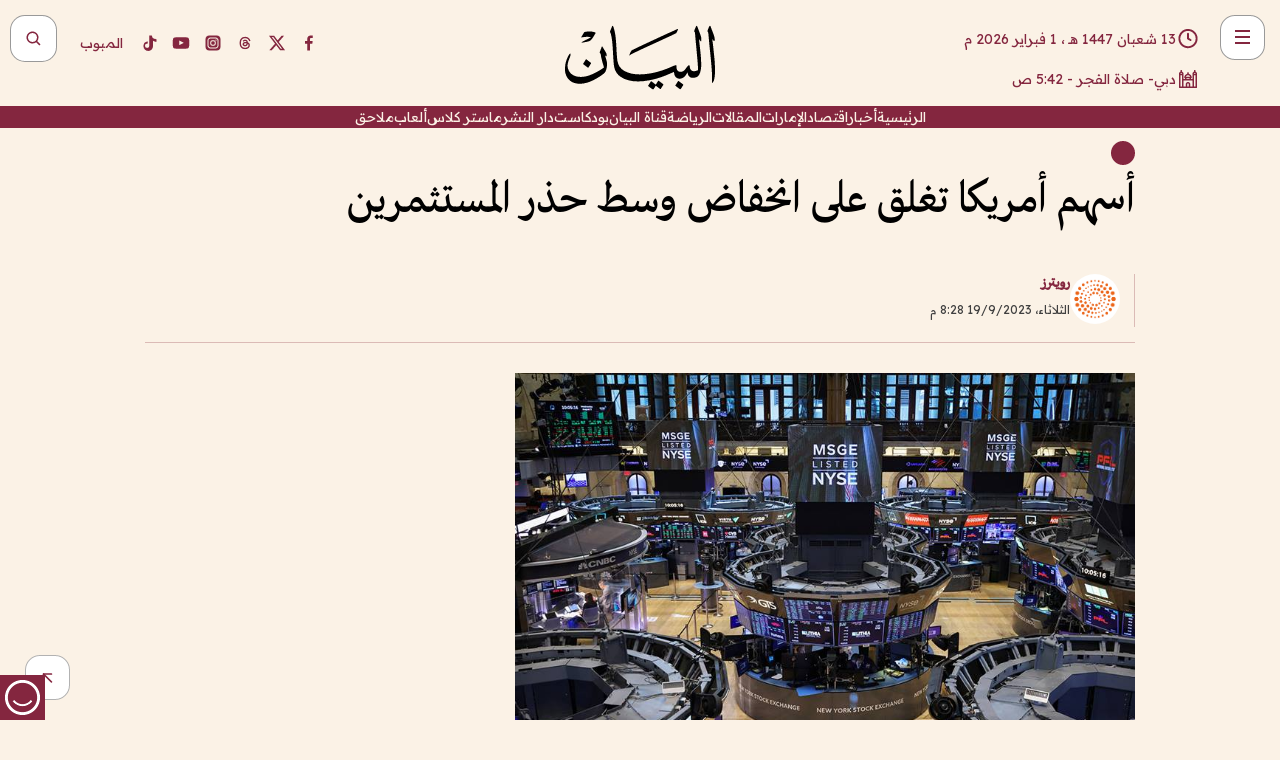

--- FILE ---
content_type: text/html; charset=utf-8
request_url: https://www.albayan.ae/economy/global/2023-09-20-1.4730280
body_size: 26327
content:
<!DOCTYPE html><html lang="ar" dir="rtl"><head prefix="og: https://ogp.me/ns# article: https://ogp.me/ns/article# fb: https://ogp.me/ns/fb#"><meta charSet="utf-8"/><meta name="viewport" content="width=device-width"/><script id="signal-data">
    var signal = {
        "Content": {
            "Topic": "اقتصاد", 
            "sTopic": "العالم",           
            "Keywords": null, 
            "ArticleId": "2261458",
            "ArticleTitle": "أسهم أمريكا تغلق على انخفاض وسط حذر المستثمرين",
            "ArticleAuthorName": "رويترز",
            "ArticlePublishDate": "2023-09-19T20:28:03+00:00",
            "ContentType": "article", 
            "SearchTerm": null, 
            "Platform": 'web'
        },
        "Page": {
            "ChannelLevel1": "Economy",
            "ChannelLevel2": "Global",
            "ChannelLevel3": null
        },
        "User": {
            "UserId": null,
            "Country": null
        }
    };
</script><meta name="theme-color" content="#eee9e1"/><meta name="author" content="البيان"/><meta name="description" content="أسهم أمريكا تغلق على انخفاض وسط حذر المستثمرين"/><meta name="google-site-verification" content="qlwIQnfCt2On3q5tmj18eji8OBSphVrRy2uJSsRO-Q4"/><meta name="google-play-app" content="app-id=ae.albayan"/><meta name="apple-itunes-app" content="app-id=668577002"/><meta name="y_key" content="14a4a6420b7b0876"/><meta name="msvalidate.01" content="97B560A2BDDF76982EF1BBF2E5F4DE45"/><meta name="alexaVerifyID" content="z0Wwn3M1Rzoxt_rN13VtYgUPrAI"/><meta property="fb:app_id" content="154646704596614"/><meta property="fb:pages" content="168065096585239"/><link rel="canonical" href="https://www.albayan.ae/economy/global/2023-09-20-1.4730280"/><link rel="amphtml" href="https://www.albayan.ae/amp/economy/global/2023-09-20-1.4730280"/><link rel="icon" href="/favicon.svg"/><link rel="mask-icon" href="/favicon.svg" color="#eee9e1"/><link rel="apple-touch-icon" href="/apple-touch-icon.png"/><link rel="manifest" href="/manifest.webmanifest"/><link rel="image_src" href="https://www.albayan.ae/assets/archives/images/2023/09/20/4730281.jpg"/><meta property="og:title" content="أسهم أمريكا تغلق على انخفاض وسط حذر المستثمرين"/><meta property="og:url" content="https://www.albayan.ae/economy/global/2023-09-20-1.4730280"/><meta property="og:description" content="أسهم أمريكا تغلق على انخفاض وسط حذر المستثمرين"/><meta property="og:site_name" content="البيان"/><meta property="og:locale" content="ar_AR"/><meta property="og:image" content="https://www.albayan.ae/assets/archives/images/2023/09/20/4730281.jpg"/><meta property="og:image:alt" content="أسهم أمريكا تغلق على انخفاض وسط حذر المستثمرين"/><meta property="og:type" content="article"/><meta property="article:published_time" content="2023-09-19T20:28:03+00:00"/><meta property="article:modified_time" content="2023-09-19T20:28:49+00:00"/><meta name="twitter:card" content="summary_large_image"/><meta name="twitter:site" content="@AlBayanNews"/><meta name="twitter:creator" content="@AlBayanNews"/><meta name="twitter:url" content="https://www.albayan.ae/economy/global/2023-09-20-1.4730280"/><meta name="twitter:title" content="أسهم أمريكا تغلق على انخفاض وسط حذر المستثمرين"/><meta name="twitter:description" content="أسهم أمريكا تغلق على انخفاض وسط حذر المستثمرين"/><meta name="twitter:image:src" content="https://www.albayan.ae/assets/archives/images/2023/09/20/4730281.jpg"/><meta property="twitter:account_id" content="4503599627709422"/><meta name="twitter:app:name:iphone" content="البيان"/><meta name="twitter:app:id:iphone" content="668577002"/><meta name="twitter:app:name:ipad" content="البيان"/><meta name="twitter:app:id:ipad" content="668577002"/><meta name="twitter:app:name:googleplay" content="البيان"/><meta name="twitter:app:id:googleplay" content="ae.albayan"/><script type="application/ld+json">
    {
        "@context": "https://schema.org",
        "@type": "NewsMediaOrganization",
        "@id": "https://www.albayan.ae#organization",
        "url": "https://www.albayan.ae",
        "name": "البيان",
        "alternateName": "Al Bayan",
        "logo": {
            "@type": "ImageObject",
            "@id": "https://www.albayan.ae#logo",
            "inLanguage": "ar",
            "url": "https://www.albayan.ae/logo.svg",
            "width": 1200,
            "height": 675,
            "caption": "البيان"
        },
        "image": {
            "@id": "https://www.albayan.ae#logo"
        },
        "correctionsPolicy": "https://www.albayan.ae/privacy-policy",
        "ethicsPolicy": "https://www.albayan.ae/privacy-policy",
        "masthead": "https://www.albayan.ae/about-us",
        "verificationFactCheckingPolicy": "https://www.albayan.ae/privacy-policy",
        "sameAs": [
            "https://twitter.com/albayannews",
            "https://www.linkedin.com/company/albayannews",
            "https://www.facebook.com/168065096585239"
        ]
    }</script><script type="application/ld+json">
    {
		"@context": "https://schema.org",
		"@type": "WebSite",
		"@id": "https://www.albayan.ae#website",
		"url": "https://www.albayan.ae",
    "thumbnailUrl": "https://www.albayan.ae/logo.svg",
		"inLanguage": "ar",
		"name": "البيان",
		"description": "موقع إخباري تتابعون فيه أخبار دبي،الإمارات،أبوظبي، السعودية،دول الخليج،مصر،سوريا،تركيا،ومستجدات الأحداث العربية والعالمية ، في السياسة والرياضة والاقتصاد والعلوم والفن والتكنولوجيا والثقافة ، أخبار الشيخ محمد بن راشد ومحمد بن زايد وخليفة بن زايد ، ، وعبد الله بن زايد ،والسيسي ، والسلطان قابوس ،أخبار الفضاء ،خليفة سات",
		"publisher": {
			"@id": "https://www.albayan.ae#organization"
		},
		"potentialAction": [
		    {
		    	"@type": "SearchAction",
		    	"target": "https://www.albayan.ae/search?q={search_term_string}",
		    	"query-input": "required name=search_term_string"
		    }
		]
	}</script><script type="application/ld+json">
    {
		"@context": "https://schema.org",
		"@type": "WebPage",
		"@id": "https://www.albayan.ae/economy/global/2023-09-20-1.4730280#webpage",
		"url": "https://www.albayan.ae/economy/global/2023-09-20-1.4730280",
	    "isPartOf": {
			"@id": "https://www.albayan.ae#website"
		},
    "inLanguage": "ar",
		"name": "أسهم أمريكا تغلق على انخفاض وسط حذر المستثمرين",
		"headline": "أسهم أمريكا تغلق على انخفاض وسط حذر المستثمرين",
    "thumbnailUrl": "https://www.albayan.ae/logo.svg",
    "description": "أسهم أمريكا تغلق على انخفاض وسط حذر المستثمرين",
		"breadcrumb": {
            "@id": "https://www.albayan.ae/economy/global/2023-09-20-1.4730280#breadcrumb"
        },
		"about": {
		   	"@id": "https://www.albayan.ae#organization"
		},
		"potentialAction": [
	    {
			"@type": "ReadAction",
			"target": [
	    		"https://www.albayan.ae/economy/global/2023-09-20-1.4730280"
			]
			}
		]
	}</script><script type="application/ld+json">
  {
    "@context": "https://schema.org",
    "@type": "BreadcrumbList",
    "@id": "https://www.albayan.ae/economy/global/2023-09-20-1.4730280#breadcrumb",
    "itemListElement": [
      {
        "@type": "ListItem",
        "position": 1,
        "item": {
          "@id": "https://www.albayan.ae/economy",
          "name": "الاقتصادي"
        }
      }
      ,{
        "@type": "ListItem",
        "position": 2,
        "item": {
          "@id": "https://www.albayan.ae/economy/global",
          "name": "العالم"
        }
      }
      
    ]
  }</script><script type="application/ld+json">
    {
      "@context": "https://schema.org",
      "@type": "NewsArticle",
      "@id": "https://www.albayan.ae/economy/global/2023-09-20-1.4730280#article",
      "isPartOf": {
        "@id": "https://www.albayan.ae/economy/global/2023-09-20-1.4730280#webpage"
      },
      "inLanguage": "ar",
      "url": "https://www.albayan.ae/economy/global/2023-09-20-1.4730280",
      "thumbnailUrl": "https://www.albayan.ae/assets/archives/images/2023/09/20/4730281.jpg",
      "headline": "أسهم أمريكا تغلق على انخفاض وسط حذر المستثمرين",
      "datePublished": "2023-09-19T20:28:03+00:00",
      "dateModified": "2023-09-19T20:28:49+00:00",
      "dateCreated": "2023-09-19T20:28:49+00:00",
      "mainEntityOfPage": {
        "@id": "https://www.albayan.ae/economy/global/2023-09-20-1.4730280#webpage"
      },
      "publisher": {
        "@type": "Organization",
        "name": "البيان",
        "logo": {
          "@type": "ImageObject",
          "url": "https://www.albayan.ae/logo.png",
          "width": 140,
          "height": 60
        }
      },
      "image": {
        "@id": "https://www.albayan.ae/assets/archives/images/2023/09/20/4730281.jpg#primaryimage"
      },
      "creator": [ "رويترز" ],
      "author": {
        "@type": "Person",
        "name": "رويترز"
      },
      "articleSection": [ "الاقتصادي","العالم" ],
      "copyrightYear": "2026",
      "copyrightHolder": {
        "@id": "https://www.albayan.ae#organization"
      }
    }</script><script type="application/ld+json">
    {
      "@context": "https://schema.org",
      "@type": "ImageObject",
      "@id": "https://www.albayan.ae/assets/archives/images/2023/09/20/4730281.jpg#primaryimage",
      "inLanguage": "ar",
      "url": "https://www.albayan.ae/assets/archives/images/2023/09/20/4730281.jpg",
      "width": 1600,
      "height": 1067
    }</script><title>أسهم أمريكا تغلق على انخفاض وسط حذر المستثمرين</title><meta name="next-head-count" content="5"/><link data-next-font="" rel="preconnect" href="/" crossorigin="anonymous"/><link rel="preload" href="/_next/static/css/6216796cf473b63f.css" as="style"/><link rel="stylesheet" href="/_next/static/css/6216796cf473b63f.css" data-n-g=""/><link rel="preload" href="/_next/static/css/1a959bb3eb592212.css" as="style"/><link rel="stylesheet" href="/_next/static/css/1a959bb3eb592212.css" data-n-p=""/><noscript data-n-css=""></noscript><script defer="" nomodule="" src="/_next/static/chunks/polyfills-78c92fac7aa8fdd8.js"></script><script src="/_next/static/chunks/webpack-3da754b2cd1bbc13.js" defer=""></script><script src="/_next/static/chunks/framework-0995a3e8436ddc4f.js" defer=""></script><script src="/_next/static/chunks/main-2e36dc615c290c0b.js" defer=""></script><script src="/_next/static/chunks/pages/_app-1146751e530b2149.js" defer=""></script><script src="/_next/static/chunks/36d2f571-b6c4a1b8fb3f7f35.js" defer=""></script><script src="/_next/static/chunks/590-1e9cef6c9d774fac.js" defer=""></script><script src="/_next/static/chunks/8239-3089d2302c38684a.js" defer=""></script><script src="/_next/static/chunks/3294-a7bb5afc4eb4bb93.js" defer=""></script><script src="/_next/static/chunks/6161-6762a5f6571a7777.js" defer=""></script><script src="/_next/static/chunks/21-4a3ba62f4614d21a.js" defer=""></script><script src="/_next/static/chunks/3348-7b642076d9cfdf65.js" defer=""></script><script src="/_next/static/chunks/7984-2b00b2ed76771a31.js" defer=""></script><script src="/_next/static/chunks/pages/%5Bsection_name%5D/%5Bsub_section_name%5D/%5Bsub_sub_section_name%5D-809932c2ab03d0c8.js" defer=""></script><script src="/_next/static/0d3a171/_buildManifest.js" defer=""></script><script src="/_next/static/0d3a171/_ssgManifest.js" defer=""></script></head><body id="body" class="economy global"><noscript><iframe src="https://www.googletagmanager.com/ns.html?id=GTM-T9H5KXLT" height="0" width="0" style="display:none;visibility:hidden"></iframe></noscript><div id="__next"><div class="page-wrapper"><header class="section-header "><div><div><div class="bm-burger-button" style="z-index:1000"><button type="button" id="react-burger-menu-btn" style="position:absolute;left:0;top:0;z-index:1;width:100%;height:100%;margin:0;padding:0;border:none;font-size:0;background:transparent;cursor:pointer">Open Menu</button><span><span class="bm-burger-bars" style="position:absolute;height:20%;left:0;right:0;top:0%;opacity:1"></span><span class="bm-burger-bars" style="position:absolute;height:20%;left:0;right:0;top:40%;opacity:1"></span><span class="bm-burger-bars" style="position:absolute;height:20%;left:0;right:0;top:80%;opacity:1"></span></span></div></div><div id="" class="bm-menu-wrap" style="position:fixed;right:0;z-index:1100;width:300px;height:100%;-moz-transform:translate3d(100%, 0, 0);-ms-transform:translate3d(100%, 0, 0);-o-transform:translate3d(100%, 0, 0);-webkit-transform:translate3d(100%, 0, 0);transform:translate3d(100%, 0, 0);transition:all 0.5s" aria-hidden="true"><div class="bm-menu" style="height:100%;box-sizing:border-box;overflow:auto"><nav class="bm-item-list" style="height:100%"><div class="bm-item offcanvas-wrapper" style="display:block" tabindex="-1"><div class="menu"><div class="mobile-search-wrapper "><form><div class="icon"><svg stroke="currentColor" fill="currentColor" stroke-width="0" viewBox="0 0 24 24" height="1em" width="1em" xmlns="http://www.w3.org/2000/svg"><path d="M10 18a7.952 7.952 0 0 0 4.897-1.688l4.396 4.396 1.414-1.414-4.396-4.396A7.952 7.952 0 0 0 18 10c0-4.411-3.589-8-8-8s-8 3.589-8 8 3.589 8 8 8zm0-14c3.309 0 6 2.691 6 6s-2.691 6-6 6-6-2.691-6-6 2.691-6 6-6z"></path></svg></div><input type="text" placeholder="أخبار" aria-label="أخبار" value=""/><input type="submit" aria-label="بحث" value="بحث"/></form></div><div>...</div></div><a class="menu-item--small"></a><div class="social-icons hide-on-tablet hide-on-laptop hide-on-desktop"><a rel="noopener" href="https://www.facebook.com/AlBayanNews/" aria-label="Facebook" target="_blank"><svg xmlns="http://www.w3.org/2000/svg" viewBox="0 0 24 24"><path fill="currentColor" d="M15.12,5.32H17V2.14A26.11,26.11,0,0,0,14.26,2C11.54,2,9.68,3.66,9.68,6.7V9.32H6.61v3.56H9.68V22h3.68V12.88h3.06l.46-3.56H13.36V7.05C13.36,6,13.64,5.32,15.12,5.32Z"></path></svg></a><a rel="noopener" href="https://x.com/AlBayanNews" aria-label="X (Twitter)" target="_blank"><svg xmlns="http://www.w3.org/2000/svg" viewBox="0 0 24 24"><path fill="currentColor" d="M18.244 2.25h3.308l-7.227 8.26 8.502 11.24H16.17l-5.214-6.817L4.99 21.75H1.68l7.73-8.835L1.254 2.25H8.08l4.713 6.231zm-1.161 17.52h1.833L7.084 4.126H5.117z"></path></svg></a><a rel="noopener" href="https://www.threads.com/@albayannews" aria-label="Threads" target="_blank"><svg xmlns="http://www.w3.org/2000/svg" viewBox="0 0 24 24"><path fill="#84263F" d="M12.0439 3.7998C12.8754 3.7998 14.2897 3.8607 15.6836 4.54102C17.0859 5.22553 18.4505 6.52934 19.1914 8.97852L19.252 9.17773L19.0498 9.22949L17.6904 9.58301L17.5088 9.62988L17.4502 9.45117C16.9012 7.78344 16.0606 6.83735 15.1123 6.30273C14.1578 5.76461 13.0705 5.62988 12.0059 5.62988C10.2655 5.62991 8.9325 6.15872 8.03027 7.22266C7.12327 8.29252 6.62406 9.93555 6.62402 12.2197C6.62402 14.2561 7.17773 15.7884 8.12012 16.8096C9.06078 17.8288 10.4106 18.3632 12.0537 18.3633C13.4097 18.3633 14.5779 18.0101 15.4014 17.415C16.2214 16.8224 16.7012 15.9905 16.7012 15.0068C16.7011 14.3483 16.425 13.8615 16.1387 13.5361C16.008 13.3876 15.8751 13.2753 15.7686 13.1963C15.6364 13.7847 15.4035 14.5105 14.918 15.1221C14.3439 15.8451 13.4334 16.3896 11.9873 16.3896C10.2932 16.3896 8.77467 15.214 8.77441 13.6084C8.77441 12.488 9.3112 11.7163 10.0527 11.2334C10.7854 10.7562 11.7142 10.5605 12.5244 10.5605C12.9971 10.5606 13.557 10.5891 13.9609 10.6396C13.9132 10.4057 13.7969 10.1359 13.5957 9.90332C13.3276 9.59356 12.9073 9.34671 12.2871 9.34668C11.6834 9.34668 11.3289 9.44502 11.083 9.58203C10.8786 9.69604 10.7351 9.84233 10.5771 10.0225C10.5751 10.1034 10.5486 10.2268 10.4209 10.2949C10.3869 10.2885 10.3492 10.2734 10.3438 10.2705C10.3416 10.2693 10.338 10.2673 10.3369 10.2666C10.3356 10.2658 10.3346 10.265 10.334 10.2646L10.332 10.2637L10.3311 10.2627C10.3297 10.2618 10.327 10.2606 10.3242 10.2588C10.3115 10.2503 10.2774 10.2276 10.21 10.1826L10.209 10.1816L10.0205 10.0557L10.0215 10.0537C9.87627 9.95459 9.69204 9.82835 9.52344 9.71191C9.39456 9.62291 9.2738 9.53967 9.18555 9.47852C9.14141 9.44793 9.10513 9.42265 9.08008 9.40527C9.06757 9.3966 9.05741 9.39034 9.05078 9.38574C9.04759 9.38353 9.04564 9.38106 9.04395 9.37988L9.04199 9.37891L9.04102 9.37793L8.87598 9.26367L8.99121 9.09961C9.38692 8.53378 9.85164 8.13291 10.4033 7.87598C10.9531 7.62004 11.5779 7.51172 12.2871 7.51172C13.3084 7.51174 14.192 7.85607 14.8262 8.52246C15.4363 9.16369 15.7785 10.0594 15.873 11.1689C16.1699 11.3008 16.4468 11.4508 16.7021 11.6221C17.8635 12.4022 18.5097 13.5778 18.5098 14.9248C18.5098 16.3397 17.9293 17.6642 16.8252 18.6318C15.7219 19.5988 14.1076 20.2002 12.0537 20.2002C10.2872 20.2001 8.47006 19.6856 7.09277 18.3896C5.7125 17.0909 4.79983 15.0318 4.7998 11.9941C4.7998 8.97467 5.68287 6.91772 7.04785 5.61719C8.41055 4.31896 10.2269 3.79982 12.0439 3.7998ZM12.7158 12.3896C11.719 12.3897 11.2004 12.6035 10.9316 12.8428C10.6691 13.0767 10.6123 13.3658 10.6123 13.6064C10.6125 13.9487 10.8096 14.1837 11.0996 14.3438C11.3948 14.5066 11.7602 14.5742 12.0117 14.5742C12.5091 14.5742 12.9667 14.5035 13.3213 14.2109C13.6524 13.9378 13.9272 13.4394 14.0254 12.5107C13.5958 12.4238 13.1583 12.3812 12.7197 12.3896H12.7158Z"></path></svg></a><a rel="noopener" href="https://www.instagram.com/AlBayanNews" aria-label="Instagram" target="_blank"><svg xmlns="http://www.w3.org/2000/svg" viewBox="0 0 24 24"><path fill="currentColor" d="M12,9.52A2.48,2.48,0,1,0,14.48,12,2.48,2.48,0,0,0,12,9.52Zm9.93-2.45a6.53,6.53,0,0,0-.42-2.26,4,4,0,0,0-2.32-2.32,6.53,6.53,0,0,0-2.26-.42C15.64,2,15.26,2,12,2s-3.64,0-4.93.07a6.53,6.53,0,0,0-2.26.42A4,4,0,0,0,2.49,4.81a6.53,6.53,0,0,0-.42,2.26C2,8.36,2,8.74,2,12s0,3.64.07,4.93a6.86,6.86,0,0,0,.42,2.27,3.94,3.94,0,0,0,.91,1.4,3.89,3.89,0,0,0,1.41.91,6.53,6.53,0,0,0,2.26.42C8.36,22,8.74,22,12,22s3.64,0,4.93-.07a6.53,6.53,0,0,0,2.26-.42,3.89,3.89,0,0,0,1.41-.91,3.94,3.94,0,0,0,.91-1.4,6.6,6.6,0,0,0,.42-2.27C22,15.64,22,15.26,22,12S22,8.36,21.93,7.07Zm-2.54,8A5.73,5.73,0,0,1,19,16.87,3.86,3.86,0,0,1,16.87,19a5.73,5.73,0,0,1-1.81.35c-.79,0-1,0-3.06,0s-2.27,0-3.06,0A5.73,5.73,0,0,1,7.13,19a3.51,3.51,0,0,1-1.31-.86A3.51,3.51,0,0,1,5,16.87a5.49,5.49,0,0,1-.34-1.81c0-.79,0-1,0-3.06s0-2.27,0-3.06A5.49,5.49,0,0,1,5,7.13a3.51,3.51,0,0,1,.86-1.31A3.59,3.59,0,0,1,7.13,5a5.73,5.73,0,0,1,1.81-.35h0c.79,0,1,0,3.06,0s2.27,0,3.06,0A5.73,5.73,0,0,1,16.87,5a3.51,3.51,0,0,1,1.31.86A3.51,3.51,0,0,1,19,7.13a5.73,5.73,0,0,1,.35,1.81c0,.79,0,1,0,3.06S19.42,14.27,19.39,15.06Zm-1.6-7.44a2.38,2.38,0,0,0-1.41-1.41A4,4,0,0,0,15,6c-.78,0-1,0-3,0s-2.22,0-3,0a4,4,0,0,0-1.38.26A2.38,2.38,0,0,0,6.21,7.62,4.27,4.27,0,0,0,6,9c0,.78,0,1,0,3s0,2.22,0,3a4.27,4.27,0,0,0,.26,1.38,2.38,2.38,0,0,0,1.41,1.41A4.27,4.27,0,0,0,9,18.05H9c.78,0,1,0,3,0s2.22,0,3,0a4,4,0,0,0,1.38-.26,2.38,2.38,0,0,0,1.41-1.41A4,4,0,0,0,18.05,15c0-.78,0-1,0-3s0-2.22,0-3A3.78,3.78,0,0,0,17.79,7.62ZM12,15.82A3.81,3.81,0,0,1,8.19,12h0A3.82,3.82,0,1,1,12,15.82Zm4-6.89a.9.9,0,0,1,0-1.79h0a.9.9,0,0,1,0,1.79Z"></path></svg></a><a rel="noopener" href="https://www.youtube.com/@albayanonline" aria-label="YouTube" target="_blank"><svg xmlns="http://www.w3.org/2000/svg" viewBox="0 0 24 24"><path fill="currentColor" d="M23,9.71a8.5,8.5,0,0,0-.91-4.13,2.92,2.92,0,0,0-1.72-1A78.36,78.36,0,0,0,12,4.27a78.45,78.45,0,0,0-8.34.3,2.87,2.87,0,0,0-1.46.74c-.9.83-1,2.25-1.1,3.45a48.29,48.29,0,0,0,0,6.48,9.55,9.55,0,0,0,.3,2,3.14,3.14,0,0,0,.71,1.36,2.86,2.86,0,0,0,1.49.78,45.18,45.18,0,0,0,6.5.33c3.5.05,6.57,0,10.2-.28a2.88,2.88,0,0,0,1.53-.78,2.49,2.49,0,0,0,.61-1,10.58,10.58,0,0,0,.52-3.4C23,13.69,23,10.31,23,9.71ZM9.74,14.85V8.66l5.92,3.11C14,12.69,11.81,13.73,9.74,14.85Z"></path></svg></a><a rel="noopener" href="https://www.tiktok.com/@albayannews?lang=en" aria-label="TikTok" target="_blank"><svg xmlns="http://www.w3.org/2000/svg" viewBox="0 0 24 24"><path fill="currentColor" d="M19.589 6.686a4.793 4.793 0 0 1-3.77-4.245V2h-3.445v13.672a2.896 2.896 0 0 1-2.878 2.916 2.897 2.897 0 0 1-2.878-2.916 2.897 2.897 0 0 1 2.878-2.916c.324 0 .636.056.933.165V9.928a6.361 6.361 0 0 0-5.811 6.344 6.36 6.36 0 0 0 6.36 6.36 6.36 6.36 0 0 0 6.36-6.36V9.042a7.685 7.685 0 0 0 4.5 1.418v-3.45a4.373 4.373 0 0 1-2.25-.838z"></path></svg></a></div></div></nav></div><div><div class="bm-cross-button" style="position:absolute;width:24px;height:24px;right:8px;top:8px"><button type="button" id="react-burger-cross-btn" style="position:absolute;left:0;top:0;z-index:1;width:100%;height:100%;margin:0;padding:0;border:none;font-size:0;background:transparent;cursor:pointer" tabindex="-1">Close Menu</button><span style="position:absolute;top:6px;right:14px"><span class="bm-cross" style="position:absolute;width:3px;height:14px;transform:rotate(45deg)"></span><span class="bm-cross" style="position:absolute;width:3px;height:14px;transform:rotate(-45deg)"></span></span></div></div></div></div><div class="header-normal"><div class="container"><div class="logo-wrapper"><a href="/"><img alt="Al Bayan" loading="lazy" width="150" height="65" decoding="async" data-nimg="1" style="color:transparent" src="/_next/static/media/logo.5cdaafc2.svg"/></a></div></div><div class="left-wrapper"><div class="social-icons hide-on-mobile"><a rel="noopener" href="https://www.facebook.com/AlBayanNews/" aria-label="Facebook" target="_blank"><svg xmlns="http://www.w3.org/2000/svg" viewBox="0 0 24 24"><path fill="#84263F" d="M15.12,5.32H17V2.14A26.11,26.11,0,0,0,14.26,2C11.54,2,9.68,3.66,9.68,6.7V9.32H6.61v3.56H9.68V22h3.68V12.88h3.06l.46-3.56H13.36V7.05C13.36,6,13.64,5.32,15.12,5.32Z"></path></svg></a><a rel="noopener" href="https://x.com/AlBayanNews" aria-label="X (Twitter)" target="_blank"><svg xmlns="http://www.w3.org/2000/svg" viewBox="0 0 24 24"><path fill="#84263F" d="M18.244 2.25h3.308l-7.227 8.26 8.502 11.24H16.17l-5.214-6.817L4.99 21.75H1.68l7.73-8.835L1.254 2.25H8.08l4.713 6.231zm-1.161 17.52h1.833L7.084 4.126H5.117z"></path></svg></a><a rel="noopener" href="https://www.threads.com/@albayannews" aria-label="Threads" target="_blank"><svg xmlns="http://www.w3.org/2000/svg" viewBox="0 0 24 24"><path fill="#84263F" d="M12.0439 3.7998C12.8754 3.7998 14.2897 3.8607 15.6836 4.54102C17.0859 5.22553 18.4505 6.52934 19.1914 8.97852L19.252 9.17773L19.0498 9.22949L17.6904 9.58301L17.5088 9.62988L17.4502 9.45117C16.9012 7.78344 16.0606 6.83735 15.1123 6.30273C14.1578 5.76461 13.0705 5.62988 12.0059 5.62988C10.2655 5.62991 8.9325 6.15872 8.03027 7.22266C7.12327 8.29252 6.62406 9.93555 6.62402 12.2197C6.62402 14.2561 7.17773 15.7884 8.12012 16.8096C9.06078 17.8288 10.4106 18.3632 12.0537 18.3633C13.4097 18.3633 14.5779 18.0101 15.4014 17.415C16.2214 16.8224 16.7012 15.9905 16.7012 15.0068C16.7011 14.3483 16.425 13.8615 16.1387 13.5361C16.008 13.3876 15.8751 13.2753 15.7686 13.1963C15.6364 13.7847 15.4035 14.5105 14.918 15.1221C14.3439 15.8451 13.4334 16.3896 11.9873 16.3896C10.2932 16.3896 8.77467 15.214 8.77441 13.6084C8.77441 12.488 9.3112 11.7163 10.0527 11.2334C10.7854 10.7562 11.7142 10.5605 12.5244 10.5605C12.9971 10.5606 13.557 10.5891 13.9609 10.6396C13.9132 10.4057 13.7969 10.1359 13.5957 9.90332C13.3276 9.59356 12.9073 9.34671 12.2871 9.34668C11.6834 9.34668 11.3289 9.44502 11.083 9.58203C10.8786 9.69604 10.7351 9.84233 10.5771 10.0225C10.5751 10.1034 10.5486 10.2268 10.4209 10.2949C10.3869 10.2885 10.3492 10.2734 10.3438 10.2705C10.3416 10.2693 10.338 10.2673 10.3369 10.2666C10.3356 10.2658 10.3346 10.265 10.334 10.2646L10.332 10.2637L10.3311 10.2627C10.3297 10.2618 10.327 10.2606 10.3242 10.2588C10.3115 10.2503 10.2774 10.2276 10.21 10.1826L10.209 10.1816L10.0205 10.0557L10.0215 10.0537C9.87627 9.95459 9.69204 9.82835 9.52344 9.71191C9.39456 9.62291 9.2738 9.53967 9.18555 9.47852C9.14141 9.44793 9.10513 9.42265 9.08008 9.40527C9.06757 9.3966 9.05741 9.39034 9.05078 9.38574C9.04759 9.38353 9.04564 9.38106 9.04395 9.37988L9.04199 9.37891L9.04102 9.37793L8.87598 9.26367L8.99121 9.09961C9.38692 8.53378 9.85164 8.13291 10.4033 7.87598C10.9531 7.62004 11.5779 7.51172 12.2871 7.51172C13.3084 7.51174 14.192 7.85607 14.8262 8.52246C15.4363 9.16369 15.7785 10.0594 15.873 11.1689C16.1699 11.3008 16.4468 11.4508 16.7021 11.6221C17.8635 12.4022 18.5097 13.5778 18.5098 14.9248C18.5098 16.3397 17.9293 17.6642 16.8252 18.6318C15.7219 19.5988 14.1076 20.2002 12.0537 20.2002C10.2872 20.2001 8.47006 19.6856 7.09277 18.3896C5.7125 17.0909 4.79983 15.0318 4.7998 11.9941C4.7998 8.97467 5.68287 6.91772 7.04785 5.61719C8.41055 4.31896 10.2269 3.79982 12.0439 3.7998ZM12.7158 12.3896C11.719 12.3897 11.2004 12.6035 10.9316 12.8428C10.6691 13.0767 10.6123 13.3658 10.6123 13.6064C10.6125 13.9487 10.8096 14.1837 11.0996 14.3438C11.3948 14.5066 11.7602 14.5742 12.0117 14.5742C12.5091 14.5742 12.9667 14.5035 13.3213 14.2109C13.6524 13.9378 13.9272 13.4394 14.0254 12.5107C13.5958 12.4238 13.1583 12.3812 12.7197 12.3896H12.7158Z"></path></svg></a><a rel="noopener" href="https://www.instagram.com/AlBayanNews" aria-label="Instagram" target="_blank"><svg xmlns="http://www.w3.org/2000/svg" viewBox="0 0 24 24"><path fill="#84263F" d="M12,9.52A2.48,2.48,0,1,0,14.48,12,2.48,2.48,0,0,0,12,9.52Zm9.93-2.45a6.53,6.53,0,0,0-.42-2.26,4,4,0,0,0-2.32-2.32,6.53,6.53,0,0,0-2.26-.42C15.64,2,15.26,2,12,2s-3.64,0-4.93.07a6.53,6.53,0,0,0-2.26.42A4,4,0,0,0,2.49,4.81a6.53,6.53,0,0,0-.42,2.26C2,8.36,2,8.74,2,12s0,3.64.07,4.93a6.86,6.86,0,0,0,.42,2.27,3.94,3.94,0,0,0,.91,1.4,3.89,3.89,0,0,0,1.41.91,6.53,6.53,0,0,0,2.26.42C8.36,22,8.74,22,12,22s3.64,0,4.93-.07a6.53,6.53,0,0,0,2.26-.42,3.89,3.89,0,0,0,1.41-.91,3.94,3.94,0,0,0,.91-1.4,6.6,6.6,0,0,0,.42-2.27C22,15.64,22,15.26,22,12S22,8.36,21.93,7.07Zm-2.54,8A5.73,5.73,0,0,1,19,16.87,3.86,3.86,0,0,1,16.87,19a5.73,5.73,0,0,1-1.81.35c-.79,0-1,0-3.06,0s-2.27,0-3.06,0A5.73,5.73,0,0,1,7.13,19a3.51,3.51,0,0,1-1.31-.86A3.51,3.51,0,0,1,5,16.87a5.49,5.49,0,0,1-.34-1.81c0-.79,0-1,0-3.06s0-2.27,0-3.06A5.49,5.49,0,0,1,5,7.13a3.51,3.51,0,0,1,.86-1.31A3.59,3.59,0,0,1,7.13,5a5.73,5.73,0,0,1,1.81-.35h0c.79,0,1,0,3.06,0s2.27,0,3.06,0A5.73,5.73,0,0,1,16.87,5a3.51,3.51,0,0,1,1.31.86A3.51,3.51,0,0,1,19,7.13a5.73,5.73,0,0,1,.35,1.81c0,.79,0,1,0,3.06S19.42,14.27,19.39,15.06Zm-1.6-7.44a2.38,2.38,0,0,0-1.41-1.41A4,4,0,0,0,15,6c-.78,0-1,0-3,0s-2.22,0-3,0a4,4,0,0,0-1.38.26A2.38,2.38,0,0,0,6.21,7.62,4.27,4.27,0,0,0,6,9c0,.78,0,1,0,3s0,2.22,0,3a4.27,4.27,0,0,0,.26,1.38,2.38,2.38,0,0,0,1.41,1.41A4.27,4.27,0,0,0,9,18.05H9c.78,0,1,0,3,0s2.22,0,3,0a4,4,0,0,0,1.38-.26,2.38,2.38,0,0,0,1.41-1.41A4,4,0,0,0,18.05,15c0-.78,0-1,0-3s0-2.22,0-3A3.78,3.78,0,0,0,17.79,7.62ZM12,15.82A3.81,3.81,0,0,1,8.19,12h0A3.82,3.82,0,1,1,12,15.82Zm4-6.89a.9.9,0,0,1,0-1.79h0a.9.9,0,0,1,0,1.79Z"></path></svg></a><a rel="noopener" href="https://www.youtube.com/@albayanonline" aria-label="YouTube" target="_blank"><svg xmlns="http://www.w3.org/2000/svg" viewBox="0 0 24 24"><path fill="#84263F" d="M23,9.71a8.5,8.5,0,0,0-.91-4.13,2.92,2.92,0,0,0-1.72-1A78.36,78.36,0,0,0,12,4.27a78.45,78.45,0,0,0-8.34.3,2.87,2.87,0,0,0-1.46.74c-.9.83-1,2.25-1.1,3.45a48.29,48.29,0,0,0,0,6.48,9.55,9.55,0,0,0,.3,2,3.14,3.14,0,0,0,.71,1.36,2.86,2.86,0,0,0,1.49.78,45.18,45.18,0,0,0,6.5.33c3.5.05,6.57,0,10.2-.28a2.88,2.88,0,0,0,1.53-.78,2.49,2.49,0,0,0,.61-1,10.58,10.58,0,0,0,.52-3.4C23,13.69,23,10.31,23,9.71ZM9.74,14.85V8.66l5.92,3.11C14,12.69,11.81,13.73,9.74,14.85Z"></path></svg></a><a rel="noopener" href="https://www.tiktok.com/@albayannews?lang=en" aria-label="TikTok" target="_blank"><svg xmlns="http://www.w3.org/2000/svg" viewBox="0 0 24 24"><path fill="#84263F" d="M19.589 6.686a4.793 4.793 0 0 1-3.77-4.245V2h-3.445v13.672a2.896 2.896 0 0 1-2.878 2.916 2.897 2.897 0 0 1-2.878-2.916 2.897 2.897 0 0 1 2.878-2.916c.324 0 .636.056.933.165V9.928a6.361 6.361 0 0 0-5.811 6.344 6.36 6.36 0 0 0 6.36 6.36 6.36 6.36 0 0 0 6.36-6.36V9.042a7.685 7.685 0 0 0 4.5 1.418v-3.45a4.373 4.373 0 0 1-2.25-.838z"></path></svg></a></div><a class="classifieds-btn" href="https://shop.albayan.ae"><span>المبوب</span></a><a class="hidden epaper-btn" target="_blank" href="/[section_name]/[sub_section_name]/[sub_sub_section_name]"><img alt="epaper-download" loading="lazy" width="24" height="24" decoding="async" data-nimg="1" style="color:transparent" src="/_next/static/media/icon-supplication.d03f85b4.svg"/><span>نسخة الـ PDF</span></a></div><div class="right-wrapper"><img alt="today-time" loading="lazy" width="24" height="24" decoding="async" data-nimg="1" style="color:transparent" src="/_next/static/media/icon-clock.1b89c406.svg"/><span></span><div class="floater"><div></div></div></div><div class="search-wrapper desktop "><form><div class="icon"><svg stroke="currentColor" fill="currentColor" stroke-width="0" viewBox="0 0 24 24" height="1em" width="1em" xmlns="http://www.w3.org/2000/svg"><path d="M10 18a7.952 7.952 0 0 0 4.897-1.688l4.396 4.396 1.414-1.414-4.396-4.396A7.952 7.952 0 0 0 18 10c0-4.411-3.589-8-8-8s-8 3.589-8 8 3.589 8 8 8zm0-14c3.309 0 6 2.691 6 6s-2.691 6-6 6-6-2.691-6-6 2.691-6 6-6z"></path></svg></div><input type="text" placeholder="أخبار" aria-label="أخبار" value=""/><input type="submit" aria-label="بحث" value="بحث"/></form></div><div class="search-wrapper mobile "><a href="/prayer-time"><div class="icon"><img alt="prayer-time" loading="lazy" width="24" height="24" decoding="async" data-nimg="1" style="color:transparent" src="/_next/static/media/icon-masjid.31f970c5.svg"/></div></a></div></div></header><section class="section-mega-menu"><div class="container"><div class="mega-menu-wrapper"></div></div></section><div class="canvas"><article id="article-0" class="article article-الاقتصادي"><div class="container"><header class="article-header"><div class="article-category"><a href="/"><span></span></a></div><h1>أسهم أمريكا تغلق على انخفاض وسط حذر المستثمرين</h1><div class="article-meta"><div class="article-author"><a href="/author/1225"><img alt="undefined&#x27;s profile picture" title="0" loading="lazy" width="40" height="40" decoding="async" data-nimg="1" style="color:transparent" src="https://www.albayan.ae/assets/authors/1225_1707461067.jpg"/></a><div class="author-text"> <h4>رويترز</h4><time class="post-time"></time></div></div></div></header></div><div class="container"><div class="article-featurd-image-section"><div class="article-featured-image"><div class="media-container"><figure><img alt="" loading="lazy" width="680" height="400" decoding="async" data-nimg="1" style="color:transparent;object-fit:contain;object-position:50% 50%" src="https://www.albayan.ae/assets/archives/images/2023/09/20/4730281.jpg"/><div class="article-credit"></div></figure></div></div></div></div><div class="container"><div class="article-body"><div class="article-content"><div class="mobile-social-shares"></div><div><p>أغلقت المؤشرات الرئيسية على تراجع في وول ستريت الثلاثاء بفعل عزوف المستثمرين عن المخاطرة عشية عقد مجلس الاحتياطي الاتحادي (البنك المركزي الأمريكي) اجتماع السياسة النقدية الذي يستمر يومين.</p>
<p>واختتمت المؤشرات الثلاث الجلسة منخفضة وسط عمليات بيع واسعة النطاق قبيل إعلان البنك المركزي قرار سعر الفائدة، المتوقع أن يبقيه دون تغيير.<br/>
ووفقا للبيانات الأولية، تراجع المؤشر ستاندرد اند بورز 500 بواقع 9.84 نقطة، أو 0.22 بالمئة، ليغلق عند 4443.69 نقطة، بينما خسر المؤشر ناسداك المجمع 32.05 نقطة، أو 0.23 بالمئة، إلى 13677.80 نقطة. ونزل المؤشر داو جونز الصناعي 106.46 نقطة، أو 0.31بالمئة، إلى 34517.84 نقطة.</p></div></div><aside class="sidebar"><div class="mpu-container el1"></div></aside></div></div></article><footer class="section-footer"><div class="container"><div class="footer-top"><div class="column-right"><div class="sub-column"><ul><li><a target="_blank" href="https://www.x.com/AlBayanNews" rel="noopener noreferrer">إكس</a></li><li><a target="_blank" href="https://www.linkedin.com/company/albayannews/" rel="noopener noreferrer">لينكدإن</a></li><li><a target="_blank" href="https://www.facebook.com/AlBayanNews" rel="noopener noreferrer">فيسبوك</a></li><li><a target="_blank" href="https://www.instagram.com/AlBayanNews" rel="noopener noreferrer">انستغرام</a></li><li><a target="_blank" href="https://www.youtube.com/user/albayanonline" rel="noopener noreferrer">يوتيوب</a></li><li><a target="_blank" href="https://www.tiktok.com/" rel="noopener noreferrer">تيك توك</a></li><li><a target="_blank" href="https://www.snapchat.com/" rel="noopener noreferrer">سناب شات</a></li></ul></div><div class="sub-column"><ul><li><a href="/contact-us">اتصل بنا</a></li><li><a href="/our-services">خدماتنا</a></li><li><a href="/advertise-with-us">أعلن معنا</a></li><li><a target="_blank" href="https://epaper.albayan.ae/" rel="noopener noreferrer">اشترك في البيان</a></li><li><a href="/privacy-policy">سياسة الخصوصية</a></li></ul></div></div><div class="column-left"></div></div><div class="footer-bottom"><div class="download-apps"><a href="https://appgallery.huawei.com/#/app/C100091021" target="_blank"><img alt="Huawei" loading="lazy" width="301" height="91" decoding="async" data-nimg="1" style="color:transparent" src="/_next/static/media/get-app-huawei.6c00e344.png"/></a><a href="https://itunes.apple.com/ae/app/shyft-albyan/id668577002?mt=8" target="_blank"><img alt="Apple" loading="lazy" width="301" height="91" decoding="async" data-nimg="1" style="color:transparent" src="/_next/static/media/get-app-ios.380bc858.png"/></a><a href="https://play.google.com/store/apps/details?id=ae.albayan&amp;referrer=utm_source%3Dalbayan.ae%26utm_medium%3Dbadge%26utm_campaign%3Dmobile-apps" target="_blank"><img alt="Google" loading="lazy" width="301" height="91" decoding="async" data-nimg="1" style="color:transparent" src="/_next/static/media/get-app-android.00e8ac2a.png"/></a></div><div class="brands-group"><img alt="Dubai Media" loading="lazy" width="301" height="274" decoding="async" data-nimg="1" class="dmi-img" style="color:transparent" src="/_next/static/media/dubai-media-logo.1215a104.png"/><img alt="Al Bayan" loading="lazy" width="150" height="65" decoding="async" data-nimg="1" class="albayan-img" style="color:transparent" src="/_next/static/media/logo.5cdaafc2.svg"/></div><div class="copyright">جميع الحقوق محفوظة © <!-- -->2026<!-- --> دبي للإعلام<br/>ص.ب 2710، طريق الشيخ زايد، دبي، الإمارات العربية المتحدة</div></div></div><a href="#body" class="back-to-top" aria-label="Back To Top"><svg stroke="currentColor" fill="currentColor" stroke-width="0" viewBox="0 0 256 256" height="1em" width="1em" xmlns="http://www.w3.org/2000/svg"><path d="M213.66,194.34a8,8,0,0,1-11.32,11.32L128,131.31,53.66,205.66a8,8,0,0,1-11.32-11.32l80-80a8,8,0,0,1,11.32,0Zm-160-68.68L128,51.31l74.34,74.35a8,8,0,0,0,11.32-11.32l-80-80a8,8,0,0,0-11.32,0l-80,80a8,8,0,0,0,11.32,11.32Z"></path></svg></a><div id="happinessIcon" class="happiness-icon"><img alt="Happiness Meter Icon" loading="lazy" width="35" height="35" decoding="async" data-nimg="1" class="happiness-icon-img" style="color:transparent" src="/_next/static/media/happiness-icon.8ec72523.png"/></div></footer></div></div></div><script id="__NEXT_DATA__" type="application/json">{"props":{"pageProps":{"articleData":{"response":"success","articles":[{"cms_article_id":2261458,"np_article_id":0,"old_article_id":"1.4730280","article_name":null,"author_id":542,"section_id":0,"sub_section_id":null,"section_name":"الاقتصادي","sub_section_name":"العالم","sub_section_name_2":null,"sub_section_name_3":null,"post_type":null,"article_title":"أسهم أمريكا تغلق على انخفاض وسط حذر المستثمرين","article_headline":"","article_subtitle":"","article_body":"\u003cp\u003eأغلقت المؤشرات الرئيسية على تراجع في وول ستريت الثلاثاء بفعل عزوف المستثمرين عن المخاطرة عشية عقد مجلس الاحتياطي الاتحادي (البنك المركزي الأمريكي) اجتماع السياسة النقدية الذي يستمر يومين.\u003c/p\u003e\n\u003cp\u003eواختتمت المؤشرات الثلاث الجلسة منخفضة وسط عمليات بيع واسعة النطاق قبيل إعلان البنك المركزي قرار سعر الفائدة، المتوقع أن يبقيه دون تغيير.\u003cbr/\u003e\r\nووفقا للبيانات الأولية، تراجع المؤشر ستاندرد اند بورز 500 بواقع 9.84 نقطة، أو 0.22 بالمئة، ليغلق عند 4443.69 نقطة، بينما خسر المؤشر ناسداك المجمع 32.05 نقطة، أو 0.23 بالمئة، إلى 13677.80 نقطة. ونزل المؤشر داو جونز الصناعي 106.46 نقطة، أو 0.31بالمئة، إلى 34517.84 نقطة.\u003c/p\u003e","article_custom_fields":"{\"_id\":\"1.4730280\",\"categories\":[{\"category\":[{\"id\":\"dmi.albayan.category.online\",\"name\":\"Online Team Production\"}]},{\"category\":[{\"id\":\"dmi.albayan.category.economy\",\"name\":\"Economy\"},{\"id\":\"dmi.albayan.category.economy.global\",\"name\":\"Global\"}]},{\"category\":[{\"id\":\"dmi.albayan.category.breakingnews\",\"name\":\"Breaking News\"}]}],\"allow-comments\":true,\"adUnit\":\"\\/7229,22312099265\\/AlBayan\\/Economy\\/Global\",\"visible-online\":\"true\",\"workflowaction\":\"public\",\"download\":\"yes\",\"downloaded_date\":\"2023-10-11T10:57:24+04:00\",\"bannerImages\":null}","cms_type":null,"seo_meta_keywords":"أسهم,أمريكا,تغلق,على,انخفاض,وسط,حذر,المستثمرين","seo_meta_description":"أسهم أمريكا تغلق على انخفاض وسط حذر المستثمرين","seo_meta_title":"أسهم أمريكا تغلق على انخفاض وسط حذر المستثمرين","publish_time":"2023-09-19T20:28:03+00:00","related_articles_ids":null,"article_tags":"","visit_count":0,"sponsored_flag":0,"offer_flag":0,"featured_article_flag":0,"media_gallery_flag":0,"video_gallery_flag":0,"highlight_flag":0,"top_story_flag":0,"is_updated":1,"is_old_article":1,"article_byline":"رويترز","ts":"2024-12-12 11:40:08","last_edited":"2023-09-19T20:28:49+00:00","alt_publish_time":"2023-09-19T20:28:03+00:00","image_path":{"image_path":"albayan/uploads/archives/images/2023/09/20/4730281.jpg","media_type":0,"title":"4","desc":"Photo: N/A, License: N/A"},"author_name":"رويترز","slide_show":0,"breaking_news":0,"visit_count_update_date":"2024-01-19 21:50:56","permalink":"economy/global/2023-09-20-1.4730280","post_name":"","summary":"","article_source":"","article_shortlink":"","is_active":1,"old_id":0,"publish_time_1":"0000-00-00 00:00:00","publish_time_2":"0000-00-00 00:00:00","publish_time_3":"0000-00-00 00:00:00","image_path_backup":"{\"image_path\":\"https:\\/\\/www.albayan.ae\\/polopoly_fs\\/1.4730281.1695155303!\\/image\\/image.jpg\",\"media_type\":0,\"title\":\"4\",\"desc\":\"Photo: N\\/A, License: N\\/A\"}","permalink_backup":"https://www.albayan.ae/economy/global/2023-09-20-1.4730280","image":[{"cms_image_id":1742873,"np_image_id":0,"np_related_article_id":2261458,"old_id":0,"image_caption":null,"cms_type":null,"image_description":"Photo: N/A, License: N/A","image_path":"albayan/uploads/archives/images/2023/09/20/4730281.jpg","image_path_old":"https://www.albayan.ae/polopoly_fs/1.4730281.1695155303!/image/image.jpg","media_type":0,"is_old_image":0,"small_image":null,"is_updated":0,"image_cropping":null,"media_order":0,"is_copied":0,"image_is_deleted":0,"publish_time":"0000-00-00 00:00:00","original_image_path":"","small_image_1":"","image_path_backup":"","image_custom_fields":"{\"created\":\"2023-09-19T20:28:43+0000\",\"imageType\":\"image\",\"width\":840,\"height\":630,\"id\":\"1.4730281\",\"filename\":\"4730281.jpg\"}"}],"author_info":{"cms_author_id":542,"np_author_id":1225,"author_name":"رويترز","old_author_id":null,"old_author_url":null,"author_image":"albayan/uploads/authors/1225_1707461067.jpg","cms_type":"live","authorcol":"","slug":"","old_id":0,"is_updated":0,"email":"","author_email":"","author_twitter":"","author_phone":"","author_mobile":"","author_description":"","author_code":"","author_is_columnist":0,"author_columns":"","author_extra_fields":"{\"section_id\":0,\"author_title\":\"\"}","author_category":"0","author_initial":"","last_modified":"2024-02-09 10:44:27","is_active":1,"author_order":"","author_facebook":"","author_linkedin":""},"custom_fields":{"_id":"1.4730280","categories":[{"category":[{"id":"dmi.albayan.category.online","name":"Online Team Production"}]},{"category":[{"id":"dmi.albayan.category.economy","name":"Economy"},{"id":"dmi.albayan.category.economy.global","name":"Global"}]},{"category":[{"id":"dmi.albayan.category.breakingnews","name":"Breaking News"}]}],"allow-comments":true,"adUnit":"/7229,22312099265/AlBayan/Economy/Global","visible-online":"true","workflowaction":"public","download":"yes","downloaded_date":"2023-10-11T10:57:24+04:00","bannerImages":null},"section_info":"","sub_section_info":"","section_url":"/"}]},"widgetData":{"response":"success","widget_data":{"widget_data_info":{"active_tabs":null,"id":3,"title":"آخر الأخبار","link":"","html":"","view_data":{"articles":[{"cms_article_id":1042550,"np_article_id":2032611,"article_name":"2032611","article_title":"الإمارات تُدين الهجمات الإرهابية في إقليم بلوشستان الباكستاني","article_headline":"","article_subtitle":"","article_body":"\u003cp class='article-text'\u003e\u003cdiv data-empty=\"false\"\u003e  أدانت دولة الإمارات بأشد العبارات الهجمات الإرهابية التي وقعت في عدد من المدن بإقليم بلوشستان بجمهورية باكستان الإسلامية الصديقة، وأسفرت عن وفاة عدد من الأشخاص.\u003c/div\u003e\u003c/p\u003e\u003cp class='article-text'\u003e\u003cdiv data-empty=\"false\"\u003eوشددت وزارة الخارجية، في بيان لها، على أن دولة الإمارات تُعرب عن استنكارها الشديد لهذه الأعمال الإجرامية، ورفضها الدائم لجميع أشكال العنف والتطرف والإرهاب التي تستهدف زعزعة الأمن والاستقرار.\u003c/div\u003e\u003c/p\u003e\u003cp class='article-text'\u003e\u003cdiv data-empty=\"false\"\u003eوأعربت الوزارة عن خالص تعازيها ومواساتها إلى أهالي وذوي الضحايا، وإلى حكومة جمهورية باكستان الإسلامية وشعبها الصديق، في هذه الهجمات الآثمة.\u003c/div\u003e\u003c/p\u003e","article_custom_fields":"{\"\":[\"\"],\"seo_meta_keywords\":[\"\"],\"seo_meta_description\":[\"\"],\"seo_meta_title\":[\"\"],\"sponsored_flag\":[\"\"],\"offer_flag\":[\"\"],\"featured_article_flag\":[\"\"],\"drupal_json\":[\"{\\\"type\\\":null,\\\"properties\\\":{\\\"PUBLISHED\\\":0,\\\"PROMOTED\\\":0,\\\"STICKY\\\":0,\\\"LANGUAGE\\\":0,\\\"PUBLISH_STATUS\\\":0,\\\"BODY_SUMMARY\\\":\\\"\\\",\\\"ENTITYQUEUES\\\":\\\"\\\"},\\\"fields\\\":[]}\"],\"wp_custom_json\":[\"{\\\"type\\\":\\\"\\\",\\\"fields\\\":[]}\"],\"short_title\":[\"\"],\"lead\":[\"\"],\"subject\":[\"\"],\"expiry_date\":[\"\"],\"media_gallery\":[\"off\"],\"hide_ad\":[\"off\"],\"author_country\":[\"\"],\"relevant_stories\":[\"\"],\"Live\":[\"off\"],\"Highlights-of_the_Day\":[\"\"],\"Picture_of_the_Day\":[\"\"],\"Featured_Galleries\":[\"\"],\"Photo_Essays\":[\"\"],\"Gallery_Type\":[\"\"],\"article_tag\":[\"\"],\"live_article\":[\"off\"],\"Theme\":[\"\"],\"video_url\":[\"\"],\"football_api_leagues\":[\"{\\\"leagues\\\":\\\"\\\",\\\"football_leagues_data\\\":\\\" \\\"}\"],\"football_api_matches\":[\"{\\\"matches\\\":\\\"\\\",\\\"football_matches_data\\\":\\\" \\\"}\"],\"story_type\":[\"\\u0639\\u0627\\u0645\"],\"page_number\":null,\"initial_publication\":\"\",\"date_created\":\"2026-02-01 00:14:45\",\"date_modified\":\"2026-02-01 00:17:23\",\"last_modified_user\":\"\\u0632\\u064a\\u0627\\u062f \\u0641\\u0624\\u0627\\u062f\",\"section_color\":\"\",\"target_page\":null,\"cxense_metatags\":null,\"football_leagues_data\":[\" \"],\"football_matches_data\":[\" \"]}","cms_type":"live","author_id":1229,"section_id":47,"seo_meta_keywords":"الإمارات,تُدين,الهجمات,الإرهابية,في,إقليم,بلوشستان,الباكستاني","seo_meta_description":"الإمارات تُدين الهجمات الإرهابية في إقليم بلوشستان الباكستاني","seo_meta_title":"الإمارات تُدين الهجمات الإرهابية في إقليم بلوشستان الباكستاني","publish_time":"2026-02-01T00:14:00+04:00","related_articles_ids":"","article_tags":"","sub_section_id":17,"visit_count":0,"sponsored_flag":0,"offer_flag":0,"featured_article_flag":0,"media_gallery_flag":0,"video_gallery_flag":0,"highlight_flag":0,"top_story_flag":0,"is_updated":0,"is_old_article":0,"old_article_id":0,"article_byline":"وام","ts":"2026-02-01 00:18:10","last_edited":"2026-02-01T00:17:23+04:00","alt_publish_time":"2026-02-01T00:18:06+04:00","image_path":{"image_path":"albayan/uploads/images/2026/02/01/5063773.jpg","cms_type":"live","small_image":"","is_updated":"0","image_cropping":{"680x375":{"image_width":"680","image_height":"511.178","image_original_width":"680","image_original_height":"375","selectx1":"0","selectx2":"680","selecty1":"0","selecty2":"375","ratio":"3.4","icd_image_height_unit":"px","icd_image_width_unit":"px","icd_image_resolution":"200","icd_selection_resolution":"0","icd_image_type":"680x375","path":"albayan/uploads/images/2026/02/01/thumbs/680x375/5063773.jpg"},"310x165":{"image_width":"310","image_height":"233.051","image_original_width":"310","image_original_height":"165","selectx1":"0","selectx2":"310","selecty1":"0","selecty2":"165","ratio":"1.55","icd_image_height_unit":"px","icd_image_width_unit":"px","icd_image_resolution":"200","icd_selection_resolution":"0","icd_image_type":"310x165","path":"albayan/uploads/images/2026/02/01/thumbs/310x165/5063773.jpg"},"80x45":{"image_width":"80","image_height":"60.1443","image_original_width":"80","image_original_height":"45","selectx1":"0","selectx2":"80","selecty1":"0","selecty2":"45","ratio":"0.4","icd_image_height_unit":"px","icd_image_width_unit":"px","icd_image_resolution":"200","icd_selection_resolution":"0","icd_image_type":"80x45","path":"albayan/uploads/images/2026/02/01/thumbs/80x45/5063773.jpg"},"focal_point":{"image_width":"200","image_height":"150","image_original_width":"200","image_original_height":"150","selectx1":0.1100000000000001,"selectx2":0,"selecty1":0.2533333333333333,"selecty2":0,"ratio":"0","icd_image_height_unit":"px","icd_image_width_unit":"px","icd_image_resolution":"200","icd_selection_resolution":"0","icd_image_type":"Focal_point"},"original_image":{"image_original_width":3494,"image_original_height":2621,"icd_image_type":"original_image"}},"is_copied":"0","media_type":"0","image_caption":" ","image_description":"","image_alt_text":"","image_cms_category_id":"0","image_cms_category_name":"","image_credit_line":"","image_count":1},"author_name":"وام","section_name":"News","sub_section_name":"UAE","slide_show":0,"breaking_news":0,"visit_count_update_date":null,"old_cms_article_id":null,"permalink":"news/uae/foreign-affairs/1042550","show_image_in_thumb":0,"api_status":0,"a_custom_data":"{\"exclude_from_gallery\":null,\"lead_image_id\":null}","publication_id":31,"max_publish_time":"2026-02-01T00:18:06+04:00","page_number":"","homepage_article_flag":0,"article_shortlink":null,"fb_shared_flag":0,"cropped_image":0,"time_reading":1,"article_parent_id":0,"hide_homepage_article_flag":0,"push_sent":0,"widget_order":"1","custom_fields":{"":[""],"seo_meta_keywords":[""],"seo_meta_description":[""],"seo_meta_title":[""],"sponsored_flag":[""],"offer_flag":[""],"featured_article_flag":[""],"drupal_json":["{\"type\":null,\"properties\":{\"PUBLISHED\":0,\"PROMOTED\":0,\"STICKY\":0,\"LANGUAGE\":0,\"PUBLISH_STATUS\":0,\"BODY_SUMMARY\":\"\",\"ENTITYQUEUES\":\"\"},\"fields\":[]}"],"wp_custom_json":["{\"type\":\"\",\"fields\":[]}"],"short_title":[""],"lead":[""],"subject":[""],"expiry_date":[""],"media_gallery":["off"],"hide_ad":["off"],"author_country":[""],"relevant_stories":[""],"Live":["off"],"Highlights-of_the_Day":[""],"Picture_of_the_Day":[""],"Featured_Galleries":[""],"Photo_Essays":[""],"Gallery_Type":[""],"article_tag":[""],"live_article":["off"],"Theme":[""],"video_url":[""],"football_api_leagues":["{\"leagues\":\"\",\"football_leagues_data\":\" \"}"],"football_api_matches":["{\"matches\":\"\",\"football_matches_data\":\" \"}"],"story_type":["عام"],"page_number":null,"initial_publication":"","date_created":"2026-02-01T00:14:45+04:00","date_modified":"2026-02-01T00:17:23+04:00","last_modified_user":"زياد فؤاد","section_color":"","target_page":null,"cxense_metatags":null,"football_leagues_data":[" "],"football_matches_data":[" "]},"section_info":"اخبار ","sub_section_info":"الإمارات","section_url":"/news/","sub_section_url":"/news/uae/"},{"cms_article_id":1013567,"np_article_id":2026581,"article_name":"2026581","article_title":"جدول مواعيد مباريات اليوم الأحد 1 فبراير 2026 والقنوات الناقلة","article_headline":"","article_subtitle":"","article_body":"\u003cp class='article-text'\u003eتتجه أنظار عشاق الساحرة المستديرة، اليوم الأحد الموافق 1 فبراير 2026، صوب الملاعب المحلية والعربية والعالمية التي تستضيف ملاعبها عدداً من المباريات.\u003c/p\u003e\u003cp class='article-text'\u003eالدوري الإنجليزي..\u003c/p\u003e\u003cp class='article-text'\u003eأستون فيلا + برينتفورد\u003c/p\u003e\u003cp class='article-text'\u003eالساعة: 6:00 مساءً بتوقيت الإمارات، 5:00 مساءً بتوقيت السعودية، 4:00 مساءً بتوقيت مصر\u003c/p\u003e\u003cp class='article-text'\u003eالقناة الناقلة: بي إن سبورت مينا 4\u003c/p\u003e\u003cp class='article-text'\u003eمانشستر يونايتد + فولهام\u003c/p\u003e\u003cp class='article-text'\u003eالساعة: 6:00 مساءً بتوقيت الإمارات، 5:00 مساءً بتوقيت السعودية، 4:00 مساءً بتوقيت مصر\u003c/p\u003e\u003cp class='article-text'\u003eالقناة الناقلة: بي إن سبورت مينا 1\u003c/p\u003e\u003cp class='article-text'\u003eتوتنهام + مانشستر سيتي\u003c/p\u003e\u003cp class='article-text'\u003eالساعة: 8:30 مساءً بتوقيت الإمارات، 7:30 مساءً بتوقيت السعودية، 6:30 مساءً بتوقيت مصر\u003c/p\u003e\u003cp class='article-text'\u003eالقناة الناقلة: بي إن سبورت مينا 1\u003c/p\u003e\u003cp class='article-text'\u003eالدوري الإسباني..\u003c/p\u003e\u003cp class='article-text'\u003eريال مدريد + رايوفاليكانو\u003c/p\u003e\u003cp class='article-text'\u003eالساعة: 5:00 مساءً بتوقيت الإمارات، 4:00 مساءً بتوقيت السعودية، 3:00 مساءً بتوقيت مصر\u003c/p\u003e\u003cp class='article-text'\u003eالقناة الناقلة: بي إن سبورت مينا 3\u003c/p\u003e\u003cp class='article-text'\u003eريال بيتيس + فالنسيا\u003c/p\u003e\u003cp class='article-text'\u003eالساعة: 7:15 مساءً بتوقيت الإمارات، 6:15 مساءً بتوقيت السعودية، 5:15 مساءً بتوقيت مصر\u003c/p\u003e\u003cp class='article-text'\u003eالقناة الناقلة: بي إن سبورت مينا 5\u003c/p\u003e\u003cp class='article-text'\u003eالدوري الإيطالي..\u003c/p\u003e\u003cp class='article-text'\u003eكومو + أتالانتا\u003c/p\u003e\u003cp class='article-text'\u003eالساعة: 6:00 مساءً بتوقيت الإمارات، 5:00 مساءً بتوقيت السعودية، 4:00 مساءً بتوقيت مصر\u003c/p\u003e\u003cp class='article-text'\u003eالقناة الناقلة: stc tv\u003c/p\u003e\u003cp class='article-text'\u003eكريمونينزي + إنتر\u003c/p\u003e\u003cp class='article-text'\u003eالساعة: 9 م بتوقيت الإمارات، 8 مساءً بتوقيت السعودية، 7 مساءً بتوقيت مصر\u003c/p\u003e\u003cp class='article-text'\u003eالقناة الناقلة: stc tv\u003c/p\u003e\u003cp class='article-text'\u003eبارما + يوفنتوس\u003c/p\u003e\u003cp class='article-text'\u003eالساعة: 11.45 م بتوقيت الإمارات، 10:45 م بتوقيت السعودية، 9:45م بتوقيت مصر\u003c/p\u003e\u003cp class='article-text'\u003eالقناة الناقلة: stc tv\u003c/p\u003e\u003cp class='article-text'\u003eالدوري الفرنسي..\u003c/p\u003e\u003cp class='article-text'\u003eليون + ليل\u003c/p\u003e\u003cp class='article-text'\u003eالساعة: 6:00 مساءً بتوقيت الإمارات، 5مساءً بتوقيت السعودية، 4 مساءً بتوقيت مصر\u003c/p\u003e\u003cp class='article-text'\u003eالقناة الناقلة: بي إن سبورت مينا 6\u003c/p\u003e\u003cp class='article-text'\u003eستراسبورغ + باريس سان جيرمان\u003c/p\u003e\u003cp class='article-text'\u003eالساعة: 23:45 بتوقيت الإمارات، 22:45 م بتوقيت السعودية، 21:45 مساءً بتوقيت مصر\u003c/p\u003e\u003cp class='article-text'\u003eالقناة الناقلة: بي إن سبورت مينا 1\u003c/p\u003e\u003cp class='article-text'\u003eالدوري الألماني..\u003c/p\u003e\u003cp class='article-text'\u003eبوروسيا دورتموند + هايدينهايم\u003c/p\u003e\u003cp class='article-text'\u003eالساعة: 20:30 م بتوقيت الإمارات، 19:30مساءً بتوقيت السعودية، 18:30 مساءً بتوقيت مصر\u003c/p\u003e\u003cp class='article-text'\u003eالقناة الناقلة: MBC Shahid\u003c/p\u003e\u003cp class='article-text'\u003eدوري أبطال إفريقيا..\u003c/p\u003e\u003cp class='article-text'\u003eسيمبا + الترجي الرياضي\u003c/p\u003e\u003cp class='article-text'\u003eالساعة: 5:00 مساءً بتوقيت الإمارات، 4:00 مساءً بتوقيت السعودية، 3:00 مساءً بتوقيت مصر\u003c/p\u003e\u003cp class='article-text'\u003eالقناة الناقلة: beIN Sports MENA 2\u003c/p\u003e\u003cp class='article-text'\u003eبيراميدز المصري + نهضة بركان\u003c/p\u003e\u003cp class='article-text'\u003eالساعة: 20:00 بتوقيت الإمارات، 19:00 مساءً بتوقيت السعودية، 18:00 مساءً بتوقيت مصر\u003c/p\u003e\u003cp class='article-text'\u003eالقناة الناقلة: beIN Sports MENA 2\u003c/p\u003e\u003cp class='article-text'\u003eكأس رئيس الدولة _ الإمارات\u003c/p\u003e\u003cp class='article-text'\u003eالوحدة + يونايتد\u003c/p\u003e\u003cp class='article-text'\u003eالساعة: 20:00 بتوقيت الإمارات، 19:00 مساءً بتوقيت السعودية، 18:00 مساءً بتوقيت مصر\u003c/p\u003e\u003cp class='article-text'\u003eالقناة الناقلة: دبي الرياضية + أبوظبي الرياضية\u003c/p\u003e\u003cp class='article-text'\u003eشباب الأهلي + خورفكان\u003c/p\u003e\u003cp class='article-text'\u003eالساعة: 17:15 بتوقيت الإمارات، 16:15مساءً بتوقيت السعودية، 15:15 مساءً بتوقيت مصر\u003c/p\u003e\u003cp class='article-text'\u003eالقناة الناقلة: دبي الرياضية + أبوظبي الرياضية\u003c/p\u003e","article_custom_fields":"{\"\":[\"\"],\"seo_meta_keywords\":[\"\"],\"seo_meta_description\":[\"\"],\"seo_meta_title\":[\"\"],\"sponsored_flag\":[\"\"],\"offer_flag\":[\"\"],\"featured_article_flag\":[\"\"],\"drupal_json\":[\"{\\\"type\\\":null,\\\"properties\\\":{\\\"PUBLISHED\\\":0,\\\"PROMOTED\\\":0,\\\"STICKY\\\":0,\\\"LANGUAGE\\\":0,\\\"PUBLISH_STATUS\\\":0,\\\"BODY_SUMMARY\\\":\\\"\\\",\\\"ENTITYQUEUES\\\":\\\"\\\"},\\\"fields\\\":[]}\"],\"wp_custom_json\":[\"{\\\"type\\\":\\\"\\\",\\\"fields\\\":[]}\"],\"short_title\":[\"\"],\"lead\":[\"\"],\"subject\":[\"\"],\"expiry_date\":[\"\"],\"media_gallery\":[\"off\"],\"hide_ad\":[\"off\"],\"author_country\":[\"\"],\"relevant_stories\":[\"\"],\"Live\":[\"off\"],\"Highlights-of_the_Day\":[\"\"],\"Picture_of_the_Day\":[\"\"],\"Featured_Galleries\":[\"\"],\"Photo_Essays\":[\"\"],\"Gallery_Type\":[\"\"],\"article_tag\":[\"\"],\"live_article\":[\"off\"],\"Theme\":[\"\"],\"video_url\":[\"\"],\"football_api_leagues\":[\"{\\\"leagues\\\":\\\"\\\",\\\"football_leagues_data\\\":\\\" \\\"}\"],\"football_api_matches\":[\"{\\\"matches\\\":\\\"\\\",\\\"football_matches_data\\\":\\\" \\\"}\"],\"story_type\":[\"\\u0639\\u0627\\u0645\"],\"page_number\":null,\"initial_publication\":\"\",\"date_created\":\"2026-01-18 14:25:13\",\"date_modified\":\"2026-02-01 00:00:55\",\"last_modified_user\":\"\\u0645\\u0648\\u0633\\u0649 \\u0639\\u0644\\u064a\",\"football_leagues_data\":[\" \"],\"football_matches_data\":[\" \"],\"section_color\":\"#227fe3\",\"target_page\":null,\"cxense_metatags\":null}","cms_type":"live","author_id":2807,"section_id":43,"seo_meta_keywords":"جدول,مواعيد,مباريات,اليوم,الأحد,1,فبراير,2026,والقنوات,الناقلة","seo_meta_description":"جدول مواعيد مباريات اليوم الأحد 1 فبراير 2026 والقنوات الناقلة","seo_meta_title":"جدول مواعيد مباريات اليوم الأحد 1 فبراير 2026 والقنوات الناقلة","publish_time":"2026-02-01T00:00:00+04:00","related_articles_ids":"","article_tags":"","sub_section_id":149,"visit_count":0,"sponsored_flag":0,"offer_flag":0,"featured_article_flag":0,"media_gallery_flag":0,"video_gallery_flag":0,"highlight_flag":0,"top_story_flag":0,"is_updated":0,"is_old_article":0,"old_article_id":0,"article_byline":"موسى علي","ts":"2026-02-01 00:01:46","last_edited":"2026-02-01T00:00:55+04:00","alt_publish_time":"2026-01-18T14:32:39+04:00","image_path":{"image_path":"albayan/uploads/images/2026/01/18/5045782.jpeg","cms_type":"live","small_image":"","is_updated":"0","image_cropping":{"680x375":{"image_width":"680","image_height":"380.595","image_original_width":"680","image_original_height":"375","selectx1":"0","selectx2":"680","selecty1":"0","selecty2":"375","ratio":"3.4","icd_image_height_unit":"px","icd_image_width_unit":"px","icd_image_resolution":"200","icd_selection_resolution":"0","icd_image_type":"680x375","path":"albayan/uploads/images/2026/01/18/thumbs/680x375/5045782.jpeg"},"310x165":{"image_width":"310","image_height":"173.502","image_original_width":"310","image_original_height":"165","selectx1":"0","selectx2":"310","selecty1":"0","selecty2":"165","ratio":"1.55","icd_image_height_unit":"px","icd_image_width_unit":"px","icd_image_resolution":"200","icd_selection_resolution":"0","icd_image_type":"310x165","path":"albayan/uploads/images/2026/01/18/thumbs/310x165/5045782.jpeg"},"80x45":{"image_width":"80.4424","image_height":"45","image_original_width":"80","image_original_height":"45","selectx1":"0","selectx2":"80","selecty1":"0","selecty2":"45","ratio":"0.402212","icd_image_height_unit":"px","icd_image_width_unit":"px","icd_image_resolution":"200","icd_selection_resolution":"0","icd_image_type":"80x45","path":"albayan/uploads/images/2026/01/18/thumbs/80x45/5045782.jpeg"},"focal_point":{"image_width":"200","image_height":"112","image_original_width":"200","image_original_height":"112","selectx1":-0.07999999999999996,"selectx2":0,"selecty1":0.2857142857142857,"selecty2":0,"ratio":"0","icd_image_height_unit":"px","icd_image_width_unit":"px","icd_image_resolution":"200","icd_selection_resolution":"0","icd_image_type":"Focal_point"},"original_image":{"image_original_width":1600,"image_original_height":900,"icd_image_type":"original_image"}},"is_copied":"0","media_type":"0","image_caption":"جدول مواعيد مباريات اليوم الأحد 1 فبراير 2026 والقنوات الناقلة","image_description":"","image_alt_text":"","image_cms_category_id":"0","image_cms_category_name":"","image_credit_line":"","image_count":1},"author_name":"موسى علي","section_name":"Sports","sub_section_name":"Football","slide_show":0,"breaking_news":0,"visit_count_update_date":null,"old_cms_article_id":null,"permalink":"sports/football/1013567","show_image_in_thumb":0,"api_status":0,"a_custom_data":"{\"exclude_from_gallery\":null,\"lead_image_id\":null}","publication_id":31,"max_publish_time":"2026-02-01T00:00:00+04:00","page_number":"","homepage_article_flag":0,"article_shortlink":null,"fb_shared_flag":0,"cropped_image":1,"time_reading":2,"article_parent_id":0,"hide_homepage_article_flag":0,"push_sent":0,"widget_order":"2","custom_fields":{"":[""],"seo_meta_keywords":[""],"seo_meta_description":[""],"seo_meta_title":[""],"sponsored_flag":[""],"offer_flag":[""],"featured_article_flag":[""],"drupal_json":["{\"type\":null,\"properties\":{\"PUBLISHED\":0,\"PROMOTED\":0,\"STICKY\":0,\"LANGUAGE\":0,\"PUBLISH_STATUS\":0,\"BODY_SUMMARY\":\"\",\"ENTITYQUEUES\":\"\"},\"fields\":[]}"],"wp_custom_json":["{\"type\":\"\",\"fields\":[]}"],"short_title":[""],"lead":[""],"subject":[""],"expiry_date":[""],"media_gallery":["off"],"hide_ad":["off"],"author_country":[""],"relevant_stories":[""],"Live":["off"],"Highlights-of_the_Day":[""],"Picture_of_the_Day":[""],"Featured_Galleries":[""],"Photo_Essays":[""],"Gallery_Type":[""],"article_tag":[""],"live_article":["off"],"Theme":[""],"video_url":[""],"football_api_leagues":["{\"leagues\":\"\",\"football_leagues_data\":\" \"}"],"football_api_matches":["{\"matches\":\"\",\"football_matches_data\":\" \"}"],"story_type":["عام"],"page_number":null,"initial_publication":"","date_created":"2026-01-18T14:25:13+04:00","date_modified":"2026-02-01T00:00:55+04:00","last_modified_user":"موسى علي","football_leagues_data":[" "],"football_matches_data":[" "],"section_color":"#227fe3","target_page":null,"cxense_metatags":null},"section_info":"الرياضة","sub_section_info":"كرة القدم","section_url":"/sports/","sub_section_url":"/sports/football/"},{"cms_article_id":1042504,"np_article_id":2032593,"article_name":"2032593","article_title":"المرر يترأس الجانب العربي في الدورة الثانية للمنتدى الوزاري العربي–الهندي","article_headline":"","article_subtitle":"","article_body":"\u003cp class='article-text'\u003e\u003cdiv data-empty=\"false\"\u003eانعقدت أعمال الدورة الثانية للمنتدى الوزاري العربي–الهندي بتاريخ 31 يناير 2026 في نيودلهي، برئاسة مشتركة بين دولة الإمارات (رئيس الدورة الحالية الـ164 لمجلس جامعة الدول العربية على المستوى الوزاري) وجمهورية الهند الصديقة.\u003c/div\u003e\u003c/p\u003e\u003cp class='article-text'\u003e\u003cdiv data-empty=\"false\"\u003eوقد ترأس الجانب العربي معالي خليفة شاهين المرر، وزير دولة، فيما ترأس الجانب الهندي معالي سوبرامانيام جايشانكار، وزير الشؤون الخارجية في جمهورية الهند، وذلك بحضور ومشاركة عدد من أصحاب المعالي وزراء الخارجية العرب، والأمين العام لجامعة الدول العربية.\u003c/div\u003e\u003c/p\u003e\u003cp class='article-text'\u003e\u003cdiv data-empty=\"false\"\u003eواستعرض الاجتماع أوجه التعاون بين الدول العربية وجمهورية الهند، كما اعتمد إعلان نيودلهي الصادر عن الدورة الثانية للمنتدى الوزاري العربي–الهندي، والبرنامج التنفيذي للتعاون بين الجانبين للسنوات 2026–2028.\u003c/div\u003e\u003c/p\u003e\u003cp class='article-text'\u003e\u003cdiv data-empty=\"false\"\u003eوأكد معالي خليفة بن شاهين المرر، وزير دولة، في كلمته الافتتاحية، أن العلاقات العربية–الهندية تشهد زخماً متنامياً، يقوم على روابط تاريخية راسخة وفرص واعدة للتعاون في مختلف المجالات.\u003c/div\u003e\u003c/p\u003e\u003cp class='article-text'\u003e\u003cdiv data-empty=\"false\"\u003eكما سلط الضوء على العلاقات المتميزة بين دولة الإمارات وجمهورية الهند، والتي شهدت تطوراً نوعياً في إطار الشراكة الاستراتيجية الشاملة منذ عام 2017.\u003c/div\u003e\u003c/p\u003e\u003cp class='article-text'\u003e\u003cdiv data-empty=\"false\"\u003eوأشار معالي المرر إلى الزيارة الأخيرة التي قام بها صاحب السمو الشيخ محمد بن زايد آل نهيان رئيس الدولة \"حفظه الله\"، إلى جمهورية الهند في 19 يناير 2026، والتي أسهمت في تعزيز التعاون الاقتصادي والتجاري والاستثماري بين البلدين، لا سيما في ضوء نجاح اتفاقية الشراكة الاقتصادية الشاملة، التي رفعت حجم التبادل التجاري الثنائي ليتجاوز 100 مليار دولار أمريكي خلال عامي 2024–2025.\u003c/div\u003e\u003c/p\u003e\u003cp class='article-text'\u003e\u003cdiv data-empty=\"false\"\u003eوعلى الصعيد الإقليمي، أكد معاليه دعم دولة الإمارات للجهود الدولية الرامية إلى تحقيق سلام عادل ودائم في الشرق الأوسط، وإنهاء النزاع في قطاع غزة، استناداً إلى حل الدولتين وقرارات الشرعية الدولية، بما يضمن حقوق الشعب الفلسطيني.\u003c/div\u003e\u003c/p\u003e\u003cp class='article-text'\u003e\u003cdiv data-empty=\"false\"\u003eوفي هذا السياق، أشار معاليه إلى أن دولة الإمارات تقدر مشاركتها كعضو في مجلس السلام والمجلس التنفيذي التابع له، للعمل على تنفيذ الخطة الشاملة لقطاع غزة.\u003c/div\u003e\u003c/p\u003e\u003cp class='article-text'\u003e\u003cdiv data-empty=\"false\"\u003eكما جدد معاليه تطلع دولة الإمارات إلى إنهاء الاحتلال الإيراني للجزر الإماراتية الثلاث (طنب الكبرى وطنب الصغرى وأبو موسى)، مؤكداً السعي للتوصل إلى حل سلمي لهذه القضية، إما من خلال المفاوضات الثنائية المباشرة مع إيران، أو القبول بإحالة القضية إلى محكمة العدل الدولية، وفقاً لمبادئ وقواعد القانون الدولي وميثاق الأمم المتحدة.\u003c/div\u003e\u003c/p\u003e\u003cp class='article-text'\u003e\u003cdiv data-empty=\"false\"\u003eوأكد معاليه التزام دولة الإمارات الراسخ بالتصدي لظاهرة التطرف ومحاربة الإرهاب بكافة أشكاله وصوره، ومواجهة خطاب الكراهية، انطلاقاً من إيمانها بأن التطرف والإرهاب يشكلان تهديداً مباشراً للأمن والاستقرار والتنمية على المستويين الإقليمي والدولي. وفي المقابل، تؤكد الدولة أهمية تعزيز قيم التسامح والتعايش والحوار بين الثقافات والأديان، بما يسهم في بناء مجتمعات آمنة ومتماسكة، ويدعم جهود تحقيق السلام المستدام والازدهار المشترك.\u003c/div\u003e\u003c/p\u003e\u003cp class='article-text'\u003e\u003cdiv data-empty=\"false\"\u003eوفي الختام، أعرب معاليه عن تطلع الدول العربية إلى مواصلة تعزيز التعاون والشراكة مع جمهورية الهند الصديقة، بما يخدم الأمن والاستقرار والتنمية والازدهار.\u003c/div\u003e\u003c/p\u003e","article_custom_fields":"{\"\":[\"\"],\"seo_meta_keywords\":[\"\"],\"seo_meta_description\":[\"\"],\"seo_meta_title\":[\"\"],\"sponsored_flag\":[\"\"],\"offer_flag\":[\"\"],\"featured_article_flag\":[\"\"],\"drupal_json\":[\"{\\\"type\\\":null,\\\"properties\\\":{\\\"PUBLISHED\\\":0,\\\"PROMOTED\\\":0,\\\"STICKY\\\":0,\\\"LANGUAGE\\\":0,\\\"PUBLISH_STATUS\\\":0,\\\"BODY_SUMMARY\\\":\\\"\\\",\\\"ENTITYQUEUES\\\":\\\"\\\"},\\\"fields\\\":[]}\"],\"wp_custom_json\":[\"{\\\"type\\\":\\\"\\\",\\\"fields\\\":[]}\"],\"short_title\":[\"\"],\"lead\":[\"\"],\"subject\":[\"\"],\"expiry_date\":[\"\"],\"media_gallery\":[\"off\"],\"hide_ad\":[\"off\"],\"author_country\":[\"\"],\"relevant_stories\":[\"\"],\"Live\":[\"off\"],\"Highlights-of_the_Day\":[\"\"],\"Picture_of_the_Day\":[\"\"],\"Featured_Galleries\":[\"\"],\"Photo_Essays\":[\"\"],\"Gallery_Type\":[\"\"],\"article_tag\":[\"\"],\"live_article\":[\"off\"],\"Theme\":[\"\"],\"video_url\":[\"\"],\"football_api_leagues\":[\"{\\\"leagues\\\":\\\"\\\",\\\"football_leagues_data\\\":\\\" \\\"}\"],\"football_api_matches\":[\"{\\\"matches\\\":\\\"\\\",\\\"football_matches_data\\\":\\\" \\\"}\"],\"story_type\":[\"\\u0639\\u0627\\u0645\"],\"page_number\":null,\"initial_publication\":\"\",\"date_created\":\"2026-01-31 23:43:57\",\"date_modified\":\"2026-01-31 23:48:24\",\"last_modified_user\":\"\\u0632\\u064a\\u0627\\u062f \\u0641\\u0624\\u0627\\u062f\",\"section_color\":\"\",\"target_page\":null,\"cxense_metatags\":null,\"football_leagues_data\":[\" \"],\"football_matches_data\":[\" \"]}","cms_type":"live","author_id":1229,"section_id":47,"seo_meta_keywords":"المرر,يترأس,الجانب,العربي,في,الدورة,الثانية,للمنتدى,الوزاري,العربي–الهندي","seo_meta_description":"المرر يترأس الجانب العربي في الدورة الثانية للمنتدى الوزاري العربي–الهندي","seo_meta_title":"المرر يترأس الجانب العربي في الدورة الثانية للمنتدى الوزاري العربي–الهندي","publish_time":"2026-01-31T23:43:00+04:00","related_articles_ids":"","article_tags":"","sub_section_id":17,"visit_count":0,"sponsored_flag":0,"offer_flag":0,"featured_article_flag":0,"media_gallery_flag":0,"video_gallery_flag":0,"highlight_flag":0,"top_story_flag":0,"is_updated":0,"is_old_article":0,"old_article_id":0,"article_byline":"وام","ts":"2026-01-31 23:49:14","last_edited":"2026-01-31T23:48:24+04:00","alt_publish_time":"2026-01-31T23:49:09+04:00","image_path":{"image_path":"albayan/uploads/images/2026/01/31/5063753.jpeg","cms_type":"live","small_image":"","is_updated":"0","image_cropping":{"680x375":{"image_width":"680","image_height":"511.178","image_original_width":"680","image_original_height":"375","selectx1":"0","selectx2":"680","selecty1":"0","selecty2":"375","ratio":"3.4","icd_image_height_unit":"px","icd_image_width_unit":"px","icd_image_resolution":"200","icd_selection_resolution":"0","icd_image_type":"680x375","path":"albayan/uploads/images/2026/01/31/thumbs/680x375/5063753.jpeg"},"310x165":{"image_width":"310","image_height":"233.051","image_original_width":"310","image_original_height":"165","selectx1":"0","selectx2":"310","selecty1":"0","selecty2":"165","ratio":"1.55","icd_image_height_unit":"px","icd_image_width_unit":"px","icd_image_resolution":"200","icd_selection_resolution":"0","icd_image_type":"310x165","path":"albayan/uploads/images/2026/01/31/thumbs/310x165/5063753.jpeg"},"80x45":{"image_width":"80","image_height":"60.1443","image_original_width":"80","image_original_height":"45","selectx1":"0","selectx2":"80","selecty1":"0","selecty2":"45","ratio":"0.4","icd_image_height_unit":"px","icd_image_width_unit":"px","icd_image_resolution":"200","icd_selection_resolution":"0","icd_image_type":"80x45","path":"albayan/uploads/images/2026/01/31/thumbs/80x45/5063753.jpeg"},"focal_point":{"image_width":"200","image_height":"150","image_original_width":"200","image_original_height":"150","selectx1":0.030000000000000027,"selectx2":0,"selecty1":0.29333333333333333,"selecty2":0,"ratio":"0","icd_image_height_unit":"px","icd_image_width_unit":"px","icd_image_resolution":"200","icd_selection_resolution":"0","icd_image_type":"Focal_point"},"original_image":{"image_original_width":1000,"image_original_height":750,"icd_image_type":"original_image"}},"is_copied":"0","media_type":"0","image_caption":" ","image_description":"","image_alt_text":"","image_cms_category_id":"0","image_cms_category_name":"","image_credit_line":"","image_count":1},"author_name":"وام","section_name":"News","sub_section_name":"UAE","slide_show":0,"breaking_news":0,"visit_count_update_date":null,"old_cms_article_id":null,"permalink":"news/uae/foreign-affairs/1042504","show_image_in_thumb":0,"api_status":0,"a_custom_data":"{\"exclude_from_gallery\":null,\"lead_image_id\":null}","publication_id":31,"max_publish_time":"2026-01-31T23:49:09+04:00","page_number":"","homepage_article_flag":0,"article_shortlink":null,"fb_shared_flag":0,"cropped_image":0,"time_reading":2,"article_parent_id":0,"hide_homepage_article_flag":0,"push_sent":0,"widget_order":"3","custom_fields":{"":[""],"seo_meta_keywords":[""],"seo_meta_description":[""],"seo_meta_title":[""],"sponsored_flag":[""],"offer_flag":[""],"featured_article_flag":[""],"drupal_json":["{\"type\":null,\"properties\":{\"PUBLISHED\":0,\"PROMOTED\":0,\"STICKY\":0,\"LANGUAGE\":0,\"PUBLISH_STATUS\":0,\"BODY_SUMMARY\":\"\",\"ENTITYQUEUES\":\"\"},\"fields\":[]}"],"wp_custom_json":["{\"type\":\"\",\"fields\":[]}"],"short_title":[""],"lead":[""],"subject":[""],"expiry_date":[""],"media_gallery":["off"],"hide_ad":["off"],"author_country":[""],"relevant_stories":[""],"Live":["off"],"Highlights-of_the_Day":[""],"Picture_of_the_Day":[""],"Featured_Galleries":[""],"Photo_Essays":[""],"Gallery_Type":[""],"article_tag":[""],"live_article":["off"],"Theme":[""],"video_url":[""],"football_api_leagues":["{\"leagues\":\"\",\"football_leagues_data\":\" \"}"],"football_api_matches":["{\"matches\":\"\",\"football_matches_data\":\" \"}"],"story_type":["عام"],"page_number":null,"initial_publication":"","date_created":"2026-01-31T23:43:57+04:00","date_modified":"2026-01-31T23:48:24+04:00","last_modified_user":"زياد فؤاد","section_color":"","target_page":null,"cxense_metatags":null,"football_leagues_data":[" "],"football_matches_data":[" "]},"section_info":"اخبار ","sub_section_info":"الإمارات","section_url":"/news/","sub_section_url":"/news/uae/"},{"cms_article_id":1042491,"np_article_id":2032589,"article_name":"2032589","article_title":"نهاية «نيو ستارت».. العالم أمام فراغ استراتيجي","article_headline":"","article_subtitle":"في حال عدم تمديدها قبل الخامس من فبراير","article_body":"\u003cp class='article-text'\u003e\u003cdiv data-empty=\"false\"\u003eفي الخامس من فبراير 2026، ينتهي تاريخ صلاحية معاهدة «نيو ستارت» للحد من الأسلحة الاستراتيجية، ليجد العالم نفسه على أعتاب لحظة نووية فاصلة، قد تكون الأخطر منذ نهاية الحرب الباردة، حيث تنتهي معاهدة «نيو ستارت»، آخر آلية قانونية ملزمة للحد من الأسلحة النووية الاستراتيجية بين الولايات المتحدة وروسيا، ما يعني دخول النظام الدولي عملياً مرحلة الفراغ استراتيجياً.\u003c/div\u003e\u003c/p\u003e\u003cp class='article-text'\u003e\u003cdiv data-empty=\"false\"\u003eمعاهدة «نيو ستارت» التي وقعها الرئيسان السابقان الأمريكي باراك أوباما والروسي ديمتري ميدفيديف عام 2010، ودخلت حيز التنفيذ في 2011، ثم مُدّدت خمس سنوات إضافية في 2021، شكلت إطاراً لضبط السلوك الاستراتيجي بين القوتين النوويتين الأكبر في العالم، إذ وضعت سقفاً بـ1550 رأساً نووياً استراتيجياً لكل طرف، و700 وسيلة إطلاق بعيدة المدى، إلى جانب منظومة تفتيش وتبادل بيانات أفضت إلى تقليص مخاطر المفاجأة وسوء التقدير.\u003c/div\u003e\u003c/p\u003e\u003cp class='article-text'\u003e\u003cdiv data-empty=\"false\"\u003eلذلك، فإن مكمن الخطر الأساس أنه للمرة الأولى منذ عام 1972، لن يكون هناك حد قانوني ملزم لحجم الترسانتين النوويتين الأعظم في العالم، ما يفتح الباب أمام سباق تسلح بلا سقف، حيث كانت المعاهدة توفر نظاماً صارماً للتفتيش الميداني وتبادل البيانات والإخطارات. ورغم تعليق روسيا للمشاركة الفعلية مؤخراً، إلا أن الإطار القانوني لا يزال قائماً.\u003c/div\u003e\u003c/p\u003e\u003cp class='article-text'\u003e\u003cdiv data-empty=\"false\"\u003eغياب هذه البيانات سيجبر المخططين العسكريين في واشنطن وموسكو على العودة إلى «تخطيط السيناريو الأسوأ»، حيث سيعتمد كل طرف على افتراضات حول قدرات الآخر، ما يزيد من احتمالية سوء التقدير الذي قد يؤدي لصدام نووي غير مقصود.\u003c/div\u003e\u003c/p\u003e\u003ch2\u003eانهيار الثقة\u003c/h2\u003e\u003cp class='article-text'\u003e\u003cdiv data-empty=\"false\"\u003eإذاً، ما يجعل هذه اللحظة أشد خطورة ليس فقط احتمال انطلاق سباق تسلح جديد، بل انهيار منظومة الثقة والقدرة على التنبؤ التي كانت سائدة عقوداً، ولو بالحد الأدنى، منذ سبعينيات القرن الماضي. فبانتهاء «نيو ستارت»، ستكون هذه المرة الأولى منذ اتفاقات نيكسون مع الاتحاد السوفيتي التي تقف فيها واشنطن وموسكو دون أي قيود قانونية متبادلة على أسلحتهما النووية الاستراتيجية.\u003c/div\u003e\u003c/p\u003e\u003cp class='article-text'\u003e\u003cdiv data-empty=\"false\"\u003eانتهاء المعاهدة قد يدفع الولايات المتحدة لزيادة ترسانتها لمواجهة روسيا والصين معاً، وهو ما سيحفز روسيا والصين ـ وربما قوى أخرى مثل الهند وباكستان ـ على الرد بالمثل، ما يخلق دوامة تسلح عالمية لا يمكن السيطرة عليها.\u003c/div\u003e\u003c/p\u003e\u003cp class='article-text'\u003e\u003cdiv data-empty=\"false\"\u003eالرئيس الأمريكي دونالد ترامب لم يُخفِ منذ ولايته الأولى شكوكه تجاه الاتفاقات الثنائية لضبط التسلح، مفضلاً مقاربة تقوم على اتفاقات أوسع تشمل قوى صاعدة، وفي مقدمتها الصين. ورغم وصفه المقترح الروسي بتمديد طوعي للقيود الرئيسية لمدة عام واحد بأنه «فكرة جيدة»، فإن تصريحاته اللاحقة عكست تردداً واضحاً، حيث ترك الباب مفتوحاً أمام جميع السيناريوهات.\u003c/div\u003e\u003c/p\u003e\u003cp class='article-text'\u003e\u003cdiv data-empty=\"false\"\u003eفي موسكو، تتسم المقاربة بازدواجية محسوبة. فمن جهة، يحذر الكرملين من أن غياب إطار قانوني ينظم الاستقرار الاستراتيجي لا يخدم مصالح روسيا أو الولايات المتحدة أو المجتمع الدولي، ومن جهة أخرى يؤكد أن انهيار المعاهدة لا يشكل تهديداً مباشراً للأمن الروسي. فروسيا تمتلك ترسانة نووية كبيرة ومتنوعة، وبرامج تحديث جاهزة تتيح لها هامش مناورة أوسع خارج قيود المعاهدة، بل ومرونة إضافية في تطوير أنظمة جديدة من دون رقابة.\u003c/div\u003e\u003c/p\u003e\u003cp class='article-text'\u003e\u003cdiv data-empty=\"false\"\u003eهذا التناقض يعكس استعداداً روسياً لمرحلة ما بعد «نيو ستارت»، مع تحميل واشنطن مسؤولية الانهيار السياسي لمنظومة ضبط التسلح. \u003c/div\u003e\u003c/p\u003e\u003ch2\u003eانقسام أمريكي\u003c/h2\u003e\u003cp class='article-text'\u003e\u003cdiv data-empty=\"false\"\u003eفي الداخل الأمريكي، ثمة انقسام في النخبة السياسية والأمنية، إذ إن تياراً واسعاً من الديمقراطيين وخبراء الحد من التسلح يحذرون من أن ترك المعاهدة تنتهي من دون بديل، سيطلق سباق تسلح نووي جديداً، ويزيد من أخطار الحسابات الخاطئة. ويرى هؤلاء أن آليات التفتيش حجر الأساس لأي استقرار استراتيجي مستدام.\u003c/div\u003e\u003c/p\u003e\u003cp class='article-text'\u003e\u003cdiv data-empty=\"false\"\u003eفي حين، يدفع تيار آخر باتجاه التخلي عن القيود القديمة، ويعتبر أن عالم اليوم لم يعد ثنائي القطبية، ويرفض تقييد قدرة الولايات المتحدة على مواجهة التحديات النووية متعددة المصادر، في ظل تسارع القدرات النووية الصينية.\u003c/div\u003e\u003c/p\u003e\u003cp class='article-text'\u003e\u003cdiv data-empty=\"false\"\u003eهكذا، لا يبدو حديث البعض عن «ساعة صفر نووية» وصفاً وهمياً بقدر ما يعكس واقعاً جديداً تشتبك فيه الحسابات السياسية قصيرة الأمد مع الأخطار الاستراتيجية بعيدة المدى.\u003c/div\u003e\u003c/p\u003e","article_custom_fields":"{\"\":[\"\"],\"seo_meta_keywords\":[\"\"],\"seo_meta_description\":[\"\"],\"seo_meta_title\":[\"\"],\"sponsored_flag\":[\"\"],\"offer_flag\":[\"\"],\"featured_article_flag\":[\"\"],\"drupal_json\":[\"{\\\"type\\\":null,\\\"properties\\\":{\\\"PUBLISHED\\\":0,\\\"PROMOTED\\\":0,\\\"STICKY\\\":0,\\\"LANGUAGE\\\":0,\\\"PUBLISH_STATUS\\\":0,\\\"BODY_SUMMARY\\\":\\\"\\\",\\\"ENTITYQUEUES\\\":\\\"\\\"},\\\"fields\\\":[]}\"],\"wp_custom_json\":[\"{\\\"type\\\":\\\"\\\",\\\"fields\\\":[]}\"],\"short_title\":[\"\"],\"lead\":[\"\"],\"subject\":[\"\"],\"expiry_date\":[\"\"],\"media_gallery\":[\"off\"],\"hide_ad\":[\"off\"],\"author_country\":[\"\"],\"relevant_stories\":[\"\"],\"Live\":[\"off\"],\"Highlights-of_the_Day\":[\"\"],\"Picture_of_the_Day\":[\"\"],\"Featured_Galleries\":[\"\"],\"Photo_Essays\":[\"\"],\"Gallery_Type\":[\"\"],\"article_tag\":[\"\"],\"live_article\":[\"off\"],\"Theme\":[\"\"],\"video_url\":[\"\"],\"football_api_leagues\":[\"{\\\"leagues\\\":\\\"\\\",\\\"football_leagues_data\\\":\\\" \\\"}\"],\"football_api_matches\":[\"{\\\"matches\\\":\\\"\\\",\\\"football_matches_data\\\":\\\" \\\"}\"],\"story_type\":[\"\\u0639\\u0627\\u0645\"],\"page_number\":null,\"initial_publication\":\"\",\"date_created\":\"2026-01-31 23:33:41\",\"date_modified\":\"2026-01-31 23:41:01\",\"last_modified_user\":\"\\u0632\\u064a\\u0627\\u062f \\u0641\\u0624\\u0627\\u062f\",\"section_color\":\"\",\"target_page\":null,\"cxense_metatags\":null,\"football_leagues_data\":[\" \"],\"football_matches_data\":[\" \"]}","cms_type":"live","author_id":1976,"section_id":47,"seo_meta_keywords":"نهاية,«نيو,ستارت»..,العالم,أمام,فراغ,استراتيجي","seo_meta_description":"نهاية «نيو ستارت».. العالم أمام فراغ استراتيجي","seo_meta_title":"نهاية «نيو ستارت».. العالم أمام فراغ استراتيجي","publish_time":"2026-01-31T23:33:00+04:00","related_articles_ids":"","article_tags":"","sub_section_id":19,"visit_count":0,"sponsored_flag":0,"offer_flag":0,"featured_article_flag":0,"media_gallery_flag":0,"video_gallery_flag":0,"highlight_flag":0,"top_story_flag":0,"is_updated":0,"is_old_article":0,"old_article_id":0,"article_byline":"أمجد عرار","ts":"2026-01-31 23:41:43","last_edited":"2026-01-31T23:41:01+04:00","alt_publish_time":"2026-01-31T23:41:37+04:00","image_path":{"image_path":"albayan/uploads/images/2026/01/31/5063746.jpg","cms_type":"live","small_image":"","is_updated":"0","image_cropping":{"680x375":{"image_width":"680","image_height":"380.595","image_original_width":"680","image_original_height":"375","selectx1":"0","selectx2":"680","selecty1":"0","selecty2":"375","ratio":"3.4","icd_image_height_unit":"px","icd_image_width_unit":"px","icd_image_resolution":"200","icd_selection_resolution":"0","icd_image_type":"680x375","path":"albayan/uploads/images/2026/01/31/thumbs/680x375/5063746.jpg"},"310x165":{"image_width":"310","image_height":"173.502","image_original_width":"310","image_original_height":"165","selectx1":"0","selectx2":"310","selecty1":"0","selecty2":"165","ratio":"1.55","icd_image_height_unit":"px","icd_image_width_unit":"px","icd_image_resolution":"200","icd_selection_resolution":"0","icd_image_type":"310x165","path":"albayan/uploads/images/2026/01/31/thumbs/310x165/5063746.jpg"},"80x45":{"image_width":"80.4424","image_height":"45","image_original_width":"80","image_original_height":"45","selectx1":"0","selectx2":"80","selecty1":"0","selecty2":"45","ratio":"0.402212","icd_image_height_unit":"px","icd_image_width_unit":"px","icd_image_resolution":"200","icd_selection_resolution":"0","icd_image_type":"80x45","path":"albayan/uploads/images/2026/01/31/thumbs/80x45/5063746.jpg"},"focal_point":{"image_width":"200","image_height":"112","image_original_width":"200","image_original_height":"112","selectx1":-0.22999999999999998,"selectx2":0,"selecty1":0.0714285714285714,"selecty2":0,"ratio":"0","icd_image_height_unit":"px","icd_image_width_unit":"px","icd_image_resolution":"200","icd_selection_resolution":"0","icd_image_type":"Focal_point"},"original_image":{"image_original_width":1654,"image_original_height":931,"icd_image_type":"original_image"}},"is_copied":"0","media_type":"0","image_caption":" ","image_description":"","image_alt_text":"","image_cms_category_id":"0","image_cms_category_name":"","image_credit_line":"","image_count":1},"author_name":"أمجد عرار","section_name":"News","sub_section_name":"World","slide_show":0,"breaking_news":0,"visit_count_update_date":null,"old_cms_article_id":null,"permalink":"news/world/1042491","show_image_in_thumb":0,"api_status":0,"a_custom_data":"{\"exclude_from_gallery\":null,\"lead_image_id\":null}","publication_id":31,"max_publish_time":"2026-01-31T23:41:37+04:00","page_number":"","homepage_article_flag":0,"article_shortlink":null,"fb_shared_flag":0,"cropped_image":0,"time_reading":3,"article_parent_id":0,"hide_homepage_article_flag":0,"push_sent":0,"widget_order":"4","custom_fields":{"":[""],"seo_meta_keywords":[""],"seo_meta_description":[""],"seo_meta_title":[""],"sponsored_flag":[""],"offer_flag":[""],"featured_article_flag":[""],"drupal_json":["{\"type\":null,\"properties\":{\"PUBLISHED\":0,\"PROMOTED\":0,\"STICKY\":0,\"LANGUAGE\":0,\"PUBLISH_STATUS\":0,\"BODY_SUMMARY\":\"\",\"ENTITYQUEUES\":\"\"},\"fields\":[]}"],"wp_custom_json":["{\"type\":\"\",\"fields\":[]}"],"short_title":[""],"lead":[""],"subject":[""],"expiry_date":[""],"media_gallery":["off"],"hide_ad":["off"],"author_country":[""],"relevant_stories":[""],"Live":["off"],"Highlights-of_the_Day":[""],"Picture_of_the_Day":[""],"Featured_Galleries":[""],"Photo_Essays":[""],"Gallery_Type":[""],"article_tag":[""],"live_article":["off"],"Theme":[""],"video_url":[""],"football_api_leagues":["{\"leagues\":\"\",\"football_leagues_data\":\" \"}"],"football_api_matches":["{\"matches\":\"\",\"football_matches_data\":\" \"}"],"story_type":["عام"],"page_number":null,"initial_publication":"","date_created":"2026-01-31T23:33:41+04:00","date_modified":"2026-01-31T23:41:01+04:00","last_modified_user":"زياد فؤاد","section_color":"","target_page":null,"cxense_metatags":null,"football_leagues_data":[" "],"football_matches_data":[" "]},"section_info":"اخبار ","sub_section_info":"العالم","section_url":"/news/","sub_section_url":"/news/world/"},{"cms_article_id":1042479,"np_article_id":2032588,"article_name":"2032588","article_title":"طهران تتحدث عن \"تقدم\" نحو تفاوض مع واشنطن","article_headline":"","article_subtitle":"","article_body":"\u003cp class='article-text'\u003e\u003cdiv data-empty=\"false\"\u003eتحدث أمين المجلس الأعلى للأمن القومي الإيراني علي لاريجاني السبت عن \"تقدم\" نحو تفاوض مع الولايات المتحدة، في ظل جهود دبلوماسية مكثفة لتجنب ضربة عسكرية يهدد الرئيس الأميركي دونالد ترامب الجمهورية الإسلامية بها.\u003c/div\u003e\u003c/p\u003e\u003cp class='article-text'\u003e\u003cdiv data-empty=\"false\"\u003eوأتت تصريحات لاريجاني السبت بعد ساعات من تحذير قائد الجيش الإيراني أمير حاتمي الولايات المتحدة وإسرائيل من شنّ أي هجوم، مؤكدا أن قوات بلاده في حالة تأهّب قصوى بعدما نشرت واشنطن تعزيزات في منطقة الخليج.\u003c/div\u003e\u003c/p\u003e\u003cp class='article-text'\u003e\u003cdiv data-empty=\"false\"\u003eوأثارت التعزيزات الأميركية مخاوف لدى دول في الشرق الأوسط من اندلاع حرب تفاقم الاضطرابات في المنطقة. وعرضت أنقرة التوسط بين طهران وواشنطن، بينما زار لاريجاني موسكو حيث التقى الرئيس فلاديمير بوتين، بحسب ما أعلن الكرملين الجمعة.\u003c/div\u003e\u003c/p\u003e\u003cp class='article-text'\u003e\u003cdiv data-empty=\"false\"\u003eوكتب لاريجاني على منصة إكس السبت \"خلافا للأجواء المصطنعة التي تخلقها وسائل الإعلام، فإن بلورة إطار للمفاوضات (هي) في تقدم\".\u003c/div\u003e\u003c/p\u003e\u003cp class='article-text'\u003e\u003cdiv data-empty=\"false\"\u003eوكان ترامب قال الجمعة إنه يتوقع أن تسعى إيران إلى التفاوض على اتفاق بشأن برنامجيها النووي والصاروخي بدلا من مواجهة عمل عسكري أميركي.\u003c/div\u003e\u003c/p\u003e\u003cp class='article-text'\u003e\u003cdiv data-empty=\"false\"\u003eمن جهته، أعلن وزير الخارجية الإيراني عباس عراقجي الجمعة من تركيا أن طهران مستعدة لمفاوضات نووية \"إن كانت عادلة ومنصفة\" و\"على قدم المساواة\"، إلا أنه شدّد على أن \"القدرات الصاروخية والدفاعيّة الإيرانية لن تكون محل تفاوض\".\u003c/div\u003e\u003c/p\u003e\u003cp class='article-text'\u003e\u003cdiv data-empty=\"false\"\u003eوبموازاة الحديث عن تفاوض، يرفع الجانبان مستوى التحذير من مواجهة.\u003c/div\u003e\u003c/p\u003e\u003cp class='article-text'\u003e\u003cdiv data-empty=\"false\"\u003eوأكد قائد الجيش الإيراني أمير حاتمي أن قواته في حال تأهب، وأن الخبرات النووية لطهران لا يمكن القضاء عليها.\u003c/div\u003e\u003c/p\u003e\u003cp class='article-text'\u003e\u003cdiv data-empty=\"false\"\u003eوأكد أن القوات المسلحة \"في أعلى درجات الجاهزية الدفاعية والعسكرية\".\u003c/div\u003e\u003c/p\u003e\u003cp class='article-text'\u003e\u003cdiv data-empty=\"false\"\u003eعزّزت واشنطن انتشارها العسكري في الشرق الأوسط، وأرسلت مجموعة ضاربة بحرية تقودها حاملة الطائرات \"أبراهام لنكولن\"، بعد تهديد ترامب بالتدخّل عسكريا في إيران.\u003c/div\u003e\u003c/p\u003e","article_custom_fields":"{\"\":[\"\"],\"seo_meta_keywords\":[\"\"],\"seo_meta_description\":[\"\"],\"seo_meta_title\":[\"\"],\"sponsored_flag\":[\"\"],\"offer_flag\":[\"\"],\"featured_article_flag\":[\"\"],\"drupal_json\":[\"{\\\"type\\\":null,\\\"properties\\\":{\\\"PUBLISHED\\\":0,\\\"PROMOTED\\\":0,\\\"STICKY\\\":0,\\\"LANGUAGE\\\":0,\\\"PUBLISH_STATUS\\\":0,\\\"BODY_SUMMARY\\\":\\\"\\\",\\\"ENTITYQUEUES\\\":\\\"\\\"},\\\"fields\\\":[]}\"],\"wp_custom_json\":[\"{\\\"type\\\":\\\"\\\",\\\"fields\\\":[]}\"],\"short_title\":[\"\"],\"lead\":[\"\"],\"subject\":[\"\"],\"expiry_date\":[\"\"],\"media_gallery\":[\"off\"],\"hide_ad\":[\"off\"],\"author_country\":[\"\"],\"relevant_stories\":[\"\"],\"Live\":[\"off\"],\"Highlights-of_the_Day\":[\"\"],\"Picture_of_the_Day\":[\"\"],\"Featured_Galleries\":[\"\"],\"Photo_Essays\":[\"\"],\"Gallery_Type\":[\"\"],\"article_tag\":[\"\"],\"live_article\":[\"off\"],\"Theme\":[\"\"],\"video_url\":[\"\"],\"football_api_leagues\":[\"{\\\"leagues\\\":\\\"\\\",\\\"football_leagues_data\\\":\\\" \\\"}\"],\"football_api_matches\":[\"{\\\"matches\\\":\\\"\\\",\\\"football_matches_data\\\":\\\" \\\"}\"],\"story_type\":[\"\\u0639\\u0627\\u0645\"],\"page_number\":null,\"initial_publication\":\"\",\"date_created\":\"2026-01-31 23:32:00\",\"date_modified\":\"2026-01-31 23:33:48\",\"last_modified_user\":\"\\u0632\\u064a\\u0627\\u062f \\u0641\\u0624\\u0627\\u062f\",\"section_color\":\"\",\"target_page\":null,\"cxense_metatags\":null,\"football_leagues_data\":[\" \"],\"football_matches_data\":[\" \"]}","cms_type":"live","author_id":1175,"section_id":47,"seo_meta_keywords":"طهران,تتحدث,عن,'تقدم',نحو,تفاوض,مع,واشنطن","seo_meta_description":"طهران تتحدث عن \"تقدم\" نحو تفاوض مع واشنطن","seo_meta_title":"طهران تتحدث عن \"تقدم\" نحو تفاوض مع واشنطن","publish_time":"2026-01-31T23:32:00+04:00","related_articles_ids":"","article_tags":"","sub_section_id":19,"visit_count":0,"sponsored_flag":0,"offer_flag":0,"featured_article_flag":0,"media_gallery_flag":0,"video_gallery_flag":0,"highlight_flag":0,"top_story_flag":0,"is_updated":0,"is_old_article":0,"old_article_id":0,"article_byline":"وكالات","ts":"2026-01-31 23:34:24","last_edited":"2026-01-31T23:33:48+04:00","alt_publish_time":"2026-01-31T23:34:20+04:00","image_path":{"image_path":"albayan/uploads/images/2026/01/31/5063745.jpg","cms_type":"live","small_image":"","is_updated":"0","image_cropping":{"680x375":{"image_width":"681.841","image_height":"375","image_original_width":"680","image_original_height":"375","selectx1":"0","selectx2":"680","selecty1":"0","selecty2":"375","ratio":"3.4092","icd_image_height_unit":"px","icd_image_width_unit":"px","icd_image_resolution":"200","icd_selection_resolution":"0","icd_image_type":"680x375","path":"albayan/uploads/images/2026/01/31/thumbs/680x375/5063745.jpg"},"310x165":{"image_width":"310","image_height":"170.949","image_original_width":"310","image_original_height":"165","selectx1":"0","selectx2":"310","selecty1":"0","selecty2":"165","ratio":"1.55","icd_image_height_unit":"px","icd_image_width_unit":"px","icd_image_resolution":"200","icd_selection_resolution":"0","icd_image_type":"310x165","path":"albayan/uploads/images/2026/01/31/thumbs/310x165/5063745.jpg"},"80x45":{"image_width":"81.7912","image_height":"45","image_original_width":"80","image_original_height":"45","selectx1":"0","selectx2":"80","selecty1":"0","selecty2":"45","ratio":"0.408956","icd_image_height_unit":"px","icd_image_width_unit":"px","icd_image_resolution":"200","icd_selection_resolution":"0","icd_image_type":"80x45","path":"albayan/uploads/images/2026/01/31/thumbs/80x45/5063745.jpg"},"focal_point":{"image_width":"200","image_height":"110","image_original_width":"200","image_original_height":"110","selectx1":-0.050000000000000044,"selectx2":0,"selecty1":0.34545454545454546,"selecty2":0,"ratio":"0","icd_image_height_unit":"px","icd_image_width_unit":"px","icd_image_resolution":"200","icd_selection_resolution":"0","icd_image_type":"Focal_point"},"original_image":{"image_original_width":966,"image_original_height":535,"icd_image_type":"original_image"}},"is_copied":"0","media_type":"0","image_caption":" ","image_description":"","image_alt_text":"","image_cms_category_id":"0","image_cms_category_name":"","image_credit_line":"","image_count":1},"author_name":"وكالات","section_name":"News","sub_section_name":"World","slide_show":0,"breaking_news":0,"visit_count_update_date":null,"old_cms_article_id":null,"permalink":"news/world/us/1042479","show_image_in_thumb":0,"api_status":0,"a_custom_data":"{\"exclude_from_gallery\":null,\"lead_image_id\":null}","publication_id":31,"max_publish_time":"2026-01-31T23:34:20+04:00","page_number":"","homepage_article_flag":0,"article_shortlink":null,"fb_shared_flag":0,"cropped_image":0,"time_reading":2,"article_parent_id":0,"hide_homepage_article_flag":0,"push_sent":0,"widget_order":"5","custom_fields":{"":[""],"seo_meta_keywords":[""],"seo_meta_description":[""],"seo_meta_title":[""],"sponsored_flag":[""],"offer_flag":[""],"featured_article_flag":[""],"drupal_json":["{\"type\":null,\"properties\":{\"PUBLISHED\":0,\"PROMOTED\":0,\"STICKY\":0,\"LANGUAGE\":0,\"PUBLISH_STATUS\":0,\"BODY_SUMMARY\":\"\",\"ENTITYQUEUES\":\"\"},\"fields\":[]}"],"wp_custom_json":["{\"type\":\"\",\"fields\":[]}"],"short_title":[""],"lead":[""],"subject":[""],"expiry_date":[""],"media_gallery":["off"],"hide_ad":["off"],"author_country":[""],"relevant_stories":[""],"Live":["off"],"Highlights-of_the_Day":[""],"Picture_of_the_Day":[""],"Featured_Galleries":[""],"Photo_Essays":[""],"Gallery_Type":[""],"article_tag":[""],"live_article":["off"],"Theme":[""],"video_url":[""],"football_api_leagues":["{\"leagues\":\"\",\"football_leagues_data\":\" \"}"],"football_api_matches":["{\"matches\":\"\",\"football_matches_data\":\" \"}"],"story_type":["عام"],"page_number":null,"initial_publication":"","date_created":"2026-01-31T23:32:00+04:00","date_modified":"2026-01-31T23:33:48+04:00","last_modified_user":"زياد فؤاد","section_color":"","target_page":null,"cxense_metatags":null,"football_leagues_data":[" "],"football_matches_data":[" "]},"section_info":"اخبار ","sub_section_info":"العالم","section_url":"/news/","sub_section_url":"/news/world/"},{"cms_article_id":1042419,"np_article_id":2032568,"article_name":"2032568","article_title":"بتكوين تواصل الانهيار وتنخفض إلى ما دون 80  ألف دولار","article_headline":"","article_subtitle":"","article_body":"\u003cp class='article-text'\u003e\u003cdiv data-empty=\"false\"\u003eانخفضت عملة بتكوين، بنسبة 6.53 بالمئة ⁠لتصل إلى 78719.63 دولار بحلول الساعة ​الخامسة و48 دقيقة بتوقيت ​غرينتش اليوم السبت.\u003c/div\u003e\u003c/p\u003e\u003cp class='article-text'\u003e\u003cdiv data-empty=\"false\"\u003eوتراجعت ​أكبر عملة مشفرة في العالم من ⁠حيث القيمة السوقية أمس الجمعة ‌إلى ‌81104 ⁠دولارات، وهو أدنى مستوى لها منذ ​21 ​نوفمبر تشرين الثاني، بعد اختيار ‍الرئيس الأمريكي دونالد ترامب العضو السابق في مجلس الاحتياطي ‍الاتحادي (البنك المركزي الأمريكي) كيفن وارش لرئاسة المؤسسة المالية. \u003c/div\u003e\u003c/p\u003e\u003cp class='article-text'\u003eوتراجعت العملات المشفّرة في العموم خلال يناير 2026 تحت وطأة موجة من التحوّل الدفاعي في شهية المستثمرين، في وقتٍ تصاعدت فيه المخاوف الجيوسياسية والضبابية الاقتصادية، ما دفع السيولة نحو أصول التحوط على حساب الأصول عالية المخاطر، وفي مقدمتها الأصول الرقمية التي لطالما ارتبط أداؤها بمستوى الإقبال على المخاطرة في الأسواق العالمية.\u003c/p\u003e","article_custom_fields":"{\"\":[\"\"],\"seo_meta_keywords\":[\"\"],\"seo_meta_description\":[\"\"],\"seo_meta_title\":[\"\"],\"sponsored_flag\":[\"\"],\"offer_flag\":[\"\"],\"featured_article_flag\":[\"\"],\"drupal_json\":[\"{\\\"type\\\":null,\\\"properties\\\":{\\\"PUBLISHED\\\":0,\\\"PROMOTED\\\":0,\\\"STICKY\\\":0,\\\"LANGUAGE\\\":0,\\\"PUBLISH_STATUS\\\":0,\\\"BODY_SUMMARY\\\":\\\"\\\",\\\"ENTITYQUEUES\\\":\\\"\\\"},\\\"fields\\\":[]}\"],\"wp_custom_json\":[\"{\\\"type\\\":\\\"\\\",\\\"fields\\\":[]}\"],\"short_title\":[\"\"],\"lead\":[\"\"],\"subject\":[\"\"],\"expiry_date\":[\"\"],\"media_gallery\":[\"off\"],\"hide_ad\":[\"off\"],\"author_country\":[\"\"],\"relevant_stories\":[\"\"],\"Live\":[\"off\"],\"Highlights-of_the_Day\":[\"\"],\"Picture_of_the_Day\":[\"\"],\"Featured_Galleries\":[\"\"],\"Photo_Essays\":[\"\"],\"Gallery_Type\":[\"\"],\"article_tag\":[\"\"],\"live_article\":[\"off\"],\"Theme\":[\"\"],\"video_url\":[\"\"],\"football_api_leagues\":[\"{\\\"leagues\\\":\\\"\\\",\\\"football_leagues_data\\\":\\\" \\\"}\"],\"football_api_matches\":[\"{\\\"matches\\\":\\\"\\\",\\\"football_matches_data\\\":\\\" \\\"}\"],\"story_type\":[\"\\u0639\\u0627\\u0645\"],\"page_number\":null,\"initial_publication\":\"\",\"date_created\":\"2026-01-31 22:51:14\",\"date_modified\":\"2026-01-31 23:07:58\",\"last_modified_user\":\"\\u0632\\u064a\\u0627\\u062f \\u0641\\u0624\\u0627\\u062f\",\"football_leagues_data\":[\" \"],\"football_matches_data\":[\" \"],\"section_color\":\"\",\"target_page\":null,\"cxense_metatags\":null}","cms_type":"live","author_id":1225,"section_id":49,"seo_meta_keywords":"بتكوين,تواصل,الانهيار,وتنخفض,إلى,ما,دون,80,ألف,دولار","seo_meta_description":"بتكوين تواصل الانهيار وتنخفض إلى ما دون 80  ألف دولار","seo_meta_title":"بتكوين تواصل الانهيار وتنخفض إلى ما دون 80  ألف دولار","publish_time":"2026-01-31T22:51:00+04:00","related_articles_ids":"","article_tags":"","sub_section_id":105,"visit_count":0,"sponsored_flag":0,"offer_flag":0,"featured_article_flag":0,"media_gallery_flag":0,"video_gallery_flag":0,"highlight_flag":0,"top_story_flag":0,"is_updated":0,"is_old_article":0,"old_article_id":0,"article_byline":"رويترز","ts":"2026-01-31 23:08:38","last_edited":"2026-01-31T23:07:58+04:00","alt_publish_time":"2026-01-31T22:57:17+04:00","image_path":{"image_path":"albayan/uploads/images/2026/01/31/5063670.jpg","cms_type":"live","small_image":"","is_updated":"0","image_cropping":{"680x375":{"image_width":"850","image_height":"375","image_original_width":"680","image_original_height":"375","selectx1":"59.5","selectx2":"739.5","selecty1":"0","selecty2":"375","ratio":"4.25","icd_image_height_unit":"px","icd_image_width_unit":"px","icd_image_resolution":"200","icd_selection_resolution":"0","icd_image_type":"680x375","path":"albayan/uploads/images/2026/01/31/thumbs/680x375/5063670.jpg"},"310x165":{"image_width":"374.668","image_height":"165","image_original_width":"310","image_original_height":"165","selectx1":"20.8315","selectx2":"330.832","selecty1":"0","selecty2":"165","ratio":"1.87334","icd_image_height_unit":"px","icd_image_width_unit":"px","icd_image_resolution":"200","icd_selection_resolution":"0","icd_image_type":"310x165","path":"albayan/uploads/images/2026/01/31/thumbs/310x165/5063670.jpg"},"80x45":{"image_width":"102.093","image_height":"45","image_original_width":"80","image_original_height":"45","selectx1":"7.95304","selectx2":"87.953","selecty1":"0","selecty2":"45","ratio":"0.510465","icd_image_height_unit":"px","icd_image_width_unit":"px","icd_image_resolution":"200","icd_selection_resolution":"0","icd_image_type":"80x45","path":"albayan/uploads/images/2026/01/31/thumbs/80x45/5063670.jpg"},"focal_point":{"image_width":"200","image_height":"88","image_original_width":"200","image_original_height":"88","selectx1":-0.06000000000000005,"selectx2":0,"selecty1":0.2954545454545454,"selecty2":0,"ratio":"0","icd_image_height_unit":"px","icd_image_width_unit":"px","icd_image_resolution":"200","icd_selection_resolution":"0","icd_image_type":"Focal_point"},"original_image":{"image_original_width":972,"image_original_height":431,"icd_image_type":"original_image"}},"is_copied":"0","media_type":"0","image_caption":"","image_description":"","image_alt_text":"","image_cms_category_id":"0","image_cms_category_name":"","image_credit_line":"","image_count":1},"author_name":"رويترز","section_name":"Economy","sub_section_name":"Digital Economy","slide_show":0,"breaking_news":0,"visit_count_update_date":null,"old_cms_article_id":null,"permalink":"economy/digital-economy/fintech/1042419","show_image_in_thumb":0,"api_status":0,"a_custom_data":"{\"exclude_from_gallery\":null,\"lead_image_id\":null}","publication_id":31,"max_publish_time":"2026-01-31T22:57:17+04:00","page_number":"","homepage_article_flag":0,"article_shortlink":null,"fb_shared_flag":0,"cropped_image":1,"time_reading":1,"article_parent_id":0,"hide_homepage_article_flag":0,"push_sent":0,"widget_order":"6","custom_fields":{"":[""],"seo_meta_keywords":[""],"seo_meta_description":[""],"seo_meta_title":[""],"sponsored_flag":[""],"offer_flag":[""],"featured_article_flag":[""],"drupal_json":["{\"type\":null,\"properties\":{\"PUBLISHED\":0,\"PROMOTED\":0,\"STICKY\":0,\"LANGUAGE\":0,\"PUBLISH_STATUS\":0,\"BODY_SUMMARY\":\"\",\"ENTITYQUEUES\":\"\"},\"fields\":[]}"],"wp_custom_json":["{\"type\":\"\",\"fields\":[]}"],"short_title":[""],"lead":[""],"subject":[""],"expiry_date":[""],"media_gallery":["off"],"hide_ad":["off"],"author_country":[""],"relevant_stories":[""],"Live":["off"],"Highlights-of_the_Day":[""],"Picture_of_the_Day":[""],"Featured_Galleries":[""],"Photo_Essays":[""],"Gallery_Type":[""],"article_tag":[""],"live_article":["off"],"Theme":[""],"video_url":[""],"football_api_leagues":["{\"leagues\":\"\",\"football_leagues_data\":\" \"}"],"football_api_matches":["{\"matches\":\"\",\"football_matches_data\":\" \"}"],"story_type":["عام"],"page_number":null,"initial_publication":"","date_created":"2026-01-31T22:51:14+04:00","date_modified":"2026-01-31T23:07:58+04:00","last_modified_user":"زياد فؤاد","football_leagues_data":[" "],"football_matches_data":[" "],"section_color":"","target_page":null,"cxense_metatags":null},"section_info":"اقتصاد","sub_section_info":"الاقتصاد الرقمي","section_url":"/economy/","sub_section_url":"/economy/digital-economy/"},{"cms_article_id":1042408,"np_article_id":2032558,"article_name":"2032558","article_title":"ناطحات سحاب في دبي ومجمع فاخر بأبوظبي يحملان شعار برشلونة","article_headline":"","article_subtitle":"","article_body":"\u003cp class='article-text'\u003e\u003cdiv data-empty=\"false\"\u003eذكرت وسائل إعلام إسبانية أن نادي برشلونة سيبرم صفقتين عقاريتين كبيرتين في دبي وأبوظبي ستدرّان مزيداً من الإيرادات للنادي الكتالوني.\u003c/div\u003e\u003c/p\u003e\u003cp class='article-text'\u003e\u003cdiv data-empty=\"false\"\u003eوجاء في البودكاست الكتالوني الإسباني‎ \"BARÇA RESERVES\"  ‎أن نادي برشلونة يسعى للحصول على عقد تجاري واسع النطاق ‏في دبي، بالشراكة مع مطورين إماراتيين لتوسيع علامته التجارية العالمية وتعزيز موارده المالية‎.‎\u003c/div\u003e\u003c/p\u003e\u003cp class='article-text'\u003e\u003cdiv data-empty=\"false\"\u003eوبحسب البودكاست، يتضمن العقد خططاً لبناء مجمع سكني فاخر في دبي، سيحمل اسم وشعار نادي برشلونة بشكل بارز، ويتجاوز هذا ‏المشروع مجرد ترخيص الاسم، إذ يشمل بناء ناطحات سحاب وشقق فاخرة ومرافق مجتمعية في دبي، مع عرض شعار وعلامة النادي ‏بشكل واضح، ومن المتوقع أن يحقق مشروع برشلونة في دبي وفقاً لما جاء في وسائل الإعلام الإسبانية صافي أرباح سنوية تتجاوز الـ 10 ملايين يورو‎.‎\u003c/div\u003e\u003c/p\u003e\u003cp class='article-text'\u003e\u003cdiv data-empty=\"false\"\u003eويتضمن مشروع النادي الكتالوني بناء أربعة ناطحات سحاب، تحمل اسم نادي برشلونة، وتقوم شركة KPMG ، إحدى أكبر أربع  شركات تدقيق حسابات في العالم، بتحليل قيمته.\u003c/div\u003e\u003c/p\u003e\u003cp class='article-text'\u003eوبحسب الصحف الإسبانية سيتم أيضاً بناء مجمع سكني فاخر في أبوظبي مستوحى من علامة برشلونة التجارية، هذه الصفقة ستنعكس مباشرة على قميص الفريق الأول.\u003c/p\u003e\u003cp class='article-text'\u003e\u003cdiv data-empty=\"false\"\u003e وقالت صحيفة \"موني سبورت\" الإسبانية إن هذا الاتفاق غير مسبوق في تاريخ النادي، مؤكدة أنه أسفر بالفعل عن دفعة مقدمة، ودخل حيز التنفيذ فعلياً بإيداع 11 مليون يورو كدفعة أولى في حساب مصرفي، وستنتقل لملكية النادي فور موافقة الجمعية العمومية للنادي . \u003c/div\u003e\u003c/p\u003e\u003cp class='article-text'\u003e\u003cdiv data-empty=\"false\"\u003eيأتي مشروع برشلونة ضمن سلسلة مبادرات مماثلة لأندية أوروبية كبرى، مثل تشيلسي ومانشستر سيتي، اللذين أطلقا مشاريع سكنية فاخرة في دبي وأبوظبي باستخدام علامتهما التجارية.\u003c/div\u003e\u003c/p\u003e\u003cp class='article-text'\u003e\u003cdiv data-empty=\"false\"\u003eويهدف المشروع إلى دمج الهوية البصرية للنادي مع علامته التجارية، بحيث تعكس التصاميم والألوان وشعار النادي روح برشلونة بشكل واضح داخل المجمعات السكنية والتجارية، ما يمنح الزوار والمقيمين تجربة فريدة مرتبطة مباشرة بالنادي الكتالوني .\u003c/div\u003e\u003c/p\u003e\u003cp class='article-text'\u003e\u003cdiv data-empty=\"false\"\u003eوتكثف إدارة النادي جهودها لإنهاء كافة الإجراءات قبل 30 يونيو المقبل حيث لا يزال بحاجة إلى موافقة الجمعية العامة للأعضاء المندوبين.\u003c/div\u003e\u003c/p\u003e\u003cp class='article-text'\u003e\u003cdiv data-empty=\"false\"\u003e وفي الجمعية العامة العادية الأخيرة، وافق الأعضاء بالفعل على اتفاقية تجارية منفصلة تهدف إلى توسيع النادي دولياً من خلال شركة نوفاديال كوربوريت، وتركز على إنشاء مساحات لتناول الطعام والضيافة في جميع أنحاء العالم تحمل علامة نادي برشلونة التجارية وصورته.\u003c/div\u003e\u003c/p\u003e","article_custom_fields":"{\"\":[\"\"],\"seo_meta_keywords\":[\"\"],\"seo_meta_description\":[\"\"],\"seo_meta_title\":[\"\"],\"sponsored_flag\":[\"\"],\"offer_flag\":[\"\"],\"featured_article_flag\":[\"\"],\"drupal_json\":[\"{\\\"type\\\":null,\\\"properties\\\":{\\\"PUBLISHED\\\":0,\\\"PROMOTED\\\":0,\\\"STICKY\\\":0,\\\"LANGUAGE\\\":0,\\\"PUBLISH_STATUS\\\":0,\\\"BODY_SUMMARY\\\":\\\"\\\",\\\"ENTITYQUEUES\\\":\\\"\\\"},\\\"fields\\\":[]}\"],\"wp_custom_json\":[\"{\\\"type\\\":\\\"\\\",\\\"fields\\\":[]}\"],\"short_title\":[\"\"],\"lead\":[\"\"],\"subject\":[\"\"],\"expiry_date\":[\"\"],\"media_gallery\":[\"off\"],\"hide_ad\":[\"off\"],\"author_country\":[\"\"],\"relevant_stories\":[\"\"],\"Live\":[\"off\"],\"Highlights-of_the_Day\":[\"\"],\"Picture_of_the_Day\":[\"\"],\"Featured_Galleries\":[\"\"],\"Photo_Essays\":[\"\"],\"Gallery_Type\":[\"\"],\"article_tag\":[\"\"],\"live_article\":[\"off\"],\"Theme\":[\"\"],\"video_url\":[\"\"],\"football_api_leagues\":[\"{\\\"leagues\\\":\\\"\\\",\\\"football_leagues_data\\\":\\\" \\\"}\"],\"football_api_matches\":[\"{\\\"matches\\\":\\\"\\\",\\\"football_matches_data\\\":\\\" \\\"}\"],\"story_type\":[\"\\u062e\\u0627\\u0635\"],\"page_number\":null,\"initial_publication\":\"\",\"date_created\":\"2026-01-31 22:37:43\",\"date_modified\":\"2026-01-31 22:49:08\",\"last_modified_user\":\"\\u0632\\u064a\\u0627\\u062f \\u0641\\u0624\\u0627\\u062f\",\"section_color\":\"\",\"target_page\":null,\"cxense_metatags\":null,\"football_leagues_data\":[\" \"],\"football_matches_data\":[\" \"]}","cms_type":"live","author_id":1174,"section_id":49,"seo_meta_keywords":"ناطحات,سحاب,في,دبي,ومجمع,فاخر,بأبوظبي,يحملان,شعار,برشلونة","seo_meta_description":"ناطحات سحاب في دبي ومجمع فاخر بأبوظبي يحملان شعار برشلونة","seo_meta_title":"ناطحات سحاب في دبي ومجمع فاخر بأبوظبي يحملان شعار برشلونة","publish_time":"2026-01-31T22:37:00+04:00","related_articles_ids":"","article_tags":"","sub_section_id":101,"visit_count":0,"sponsored_flag":0,"offer_flag":0,"featured_article_flag":0,"media_gallery_flag":0,"video_gallery_flag":0,"highlight_flag":0,"top_story_flag":0,"is_updated":0,"is_old_article":0,"old_article_id":0,"article_byline":"البيان","ts":"2026-01-31 22:49:49","last_edited":"2026-01-31T22:49:08+04:00","alt_publish_time":"2026-01-31T22:49:43+04:00","image_path":{"image_path":"albayan/uploads/images/2026/01/31/5063656.jpeg","cms_type":"live","small_image":"","is_updated":"0","image_cropping":{"680x375":{"image_width":"680","image_height":"630.57","image_original_width":"680","image_original_height":"375","selectx1":"0","selectx2":"680","selecty1":"0","selecty2":"375","ratio":"3.4","icd_image_height_unit":"px","icd_image_width_unit":"px","icd_image_resolution":"200","icd_selection_resolution":"0","icd_image_type":"680x375","path":"albayan/uploads/images/2026/01/31/thumbs/680x375/5063656.jpeg"},"310x165":{"image_width":"310","image_height":"287.456","image_original_width":"310","image_original_height":"165","selectx1":"0","selectx2":"310","selecty1":"0","selecty2":"165","ratio":"1.55","icd_image_height_unit":"px","icd_image_width_unit":"px","icd_image_resolution":"200","icd_selection_resolution":"0","icd_image_type":"310x165","path":"albayan/uploads/images/2026/01/31/thumbs/310x165/5063656.jpeg"},"80x45":{"image_width":"80","image_height":"74.1962","image_original_width":"80","image_original_height":"45","selectx1":"0","selectx2":"80","selecty1":"0","selecty2":"45","ratio":"0.4","icd_image_height_unit":"px","icd_image_width_unit":"px","icd_image_resolution":"200","icd_selection_resolution":"0","icd_image_type":"80x45","path":"albayan/uploads/images/2026/01/31/thumbs/80x45/5063656.jpeg"},"focal_point":{"image_width":"200","image_height":"185","image_original_width":"200","image_original_height":"185","selectx1":-0.030000000000000027,"selectx2":0,"selecty1":0.4054054054054054,"selecty2":0,"ratio":"0","icd_image_height_unit":"px","icd_image_width_unit":"px","icd_image_resolution":"200","icd_selection_resolution":"0","icd_image_type":"Focal_point"},"original_image":{"image_original_width":1024,"image_original_height":949,"icd_image_type":"original_image"}},"is_copied":"0","media_type":"0","image_caption":"","image_description":"","image_alt_text":"","image_cms_category_id":"0","image_cms_category_name":"","image_credit_line":"","image_count":1},"author_name":"البيان","section_name":"Economy","sub_section_name":"Business","slide_show":0,"breaking_news":0,"visit_count_update_date":null,"old_cms_article_id":null,"permalink":"economy/business/real-estate/1042408","show_image_in_thumb":0,"api_status":0,"a_custom_data":"{\"exclude_from_gallery\":null,\"lead_image_id\":null}","publication_id":31,"max_publish_time":"2026-01-31T22:49:43+04:00","page_number":"","homepage_article_flag":0,"article_shortlink":null,"fb_shared_flag":0,"cropped_image":0,"time_reading":2,"article_parent_id":0,"hide_homepage_article_flag":0,"push_sent":0,"widget_order":"7","custom_fields":{"":[""],"seo_meta_keywords":[""],"seo_meta_description":[""],"seo_meta_title":[""],"sponsored_flag":[""],"offer_flag":[""],"featured_article_flag":[""],"drupal_json":["{\"type\":null,\"properties\":{\"PUBLISHED\":0,\"PROMOTED\":0,\"STICKY\":0,\"LANGUAGE\":0,\"PUBLISH_STATUS\":0,\"BODY_SUMMARY\":\"\",\"ENTITYQUEUES\":\"\"},\"fields\":[]}"],"wp_custom_json":["{\"type\":\"\",\"fields\":[]}"],"short_title":[""],"lead":[""],"subject":[""],"expiry_date":[""],"media_gallery":["off"],"hide_ad":["off"],"author_country":[""],"relevant_stories":[""],"Live":["off"],"Highlights-of_the_Day":[""],"Picture_of_the_Day":[""],"Featured_Galleries":[""],"Photo_Essays":[""],"Gallery_Type":[""],"article_tag":[""],"live_article":["off"],"Theme":[""],"video_url":[""],"football_api_leagues":["{\"leagues\":\"\",\"football_leagues_data\":\" \"}"],"football_api_matches":["{\"matches\":\"\",\"football_matches_data\":\" \"}"],"story_type":["خاص"],"page_number":null,"initial_publication":"","date_created":"2026-01-31T22:37:43+04:00","date_modified":"2026-01-31T22:49:08+04:00","last_modified_user":"زياد فؤاد","section_color":"","target_page":null,"cxense_metatags":null,"football_leagues_data":[" "],"football_matches_data":[" "]},"section_info":"اقتصاد","sub_section_info":"أعمال","section_url":"/economy/","sub_section_url":"/economy/business/"},{"cms_article_id":1042189,"np_article_id":2032492,"article_name":"2032492","article_title":"رئيسة الوزراء اليابانية: ضعف الين له فوائده","article_headline":"","article_subtitle":"","article_body":"\u003cp class='article-text'\u003e\u003cdiv data-empty=\"false\"\u003eقالت رئيسة الوزراء ⁠اليابانية ساناي تاكايتشي اليوم السبت إن لضعف الين ‌بعض الفوائد، وذلك في موقف يعد مناقضا لتحذيرات وزارة المالية من احتمال التدخل لدعم العملة المتراجعة.\u003c/div\u003e\u003c/p\u003e\u003cp class='article-text'\u003e\u003cdiv data-empty=\"false\"\u003eوأوضحت تاكايتشي في خطاب انتخابي استعدادا للانتخابات المقررة الأسبوع المقبل \"يقول الناس إن ضعف الين ⁠أمر سيئ في الوقت الحالي لكنه يمثل فرصة كبيرة للقطاعات التي تعتمد على التصدير... سواء كان ذلك في بيع المواد الغذائية أو ⁠صناعة السيارات، ورغم الرسوم الجمركية الأمريكية، كان ضعف الين بمثابة حاجز وقائي. وساعدنا ذلك بشكل كبير\".\u003c/div\u003e\u003c/p\u003e\u003cp class='article-text'\u003e\u003cdiv data-empty=\"false\"\u003eولم تحدد تاكايتشي ما إذا كان الين القوي ​أو الضعيف هو الأنسب لليابان لكنها عبرت ​عن رغبتها في بناء ​هيكل اقتصادي متين قادر على تحمل تقلبات العملة من خلال تعزيز ‌الاستثمار المحلي.\u003c/div\u003e\u003c/p\u003e\u003cp class='article-text'\u003e\u003cdiv data-empty=\"false\"\u003eلكن ‌تصريحاتها تتناقض ⁠بشكل حاد مع تصريحات وزيرة المالية اليابانية ساتسوكي كاتاياما التي كررت في مناسبات عدة تهديدات باتخاذ إجراءات مع تراجع الين إلى أدنى ​مستوياته ​في 18 شهرا، وهو تراجع أسهم في ارتفاع التضخم ودفع البنك المركزي إلى الإشارة إلى احتمال تشديد ‍السياسة النقدية.\u003c/div\u003e\u003c/p\u003e\u003cp class='article-text'\u003e\u003cdiv data-empty=\"false\"\u003eوشهد الين ثلاثة ارتفاعات، وخصوصا بعد تقارير عن أن مجلس الاحتياطي الاتحادي (البنك المركزي الأمريكي) في نيويورك شارك مع السلطات اليابانية في سؤال البنوك عن سعر الصرف الذي ستحصل ‍عليه إذا اشترت الين، وهي خطوة يمكن أن تشير إلى الاستعداد للتدخل.\u003c/div\u003e\u003c/p\u003e\u003cp class='article-text'\u003e\u003cdiv data-empty=\"false\"\u003eوتسعى تاكايتشي إلى حشد الدعم لمهمتها المتمثلة في إنعاش الاقتصاد خلال الانتخابات المبكرة التي ستجرى في الثامن من فبراير .\u003c/div\u003e\u003c/p\u003e","article_custom_fields":"{\"\":[\"\"],\"seo_meta_keywords\":[\"\"],\"seo_meta_description\":[\"\"],\"seo_meta_title\":[\"\"],\"sponsored_flag\":[\"\"],\"offer_flag\":[\"\"],\"featured_article_flag\":[\"\"],\"drupal_json\":[\"{\\\"type\\\":null,\\\"properties\\\":{\\\"PUBLISHED\\\":0,\\\"PROMOTED\\\":0,\\\"STICKY\\\":0,\\\"LANGUAGE\\\":0,\\\"PUBLISH_STATUS\\\":0,\\\"BODY_SUMMARY\\\":\\\"\\\",\\\"ENTITYQUEUES\\\":\\\"\\\"},\\\"fields\\\":[]}\"],\"wp_custom_json\":[\"{\\\"type\\\":\\\"\\\",\\\"fields\\\":[]}\"],\"short_title\":[\"\"],\"lead\":[\"\"],\"subject\":[\"\"],\"expiry_date\":[\"\"],\"media_gallery\":[\"off\"],\"hide_ad\":[\"off\"],\"author_country\":[\"\"],\"relevant_stories\":[\"\"],\"Live\":[\"off\"],\"Highlights-of_the_Day\":[\"\"],\"Picture_of_the_Day\":[\"\"],\"Featured_Galleries\":[\"\"],\"Photo_Essays\":[\"\"],\"Gallery_Type\":[\"\"],\"article_tag\":[\"\"],\"live_article\":[\"off\"],\"Theme\":[\"\"],\"video_url\":[\"\"],\"football_api_leagues\":[\"{\\\"leagues\\\":\\\"\\\",\\\"football_leagues_data\\\":\\\" \\\"}\"],\"football_api_matches\":[\"{\\\"matches\\\":\\\"\\\",\\\"football_matches_data\\\":\\\" \\\"}\"],\"story_type\":[\"\\u0639\\u0627\\u0645\"],\"page_number\":null,\"initial_publication\":\"\",\"date_created\":\"2026-01-31 20:13:15\",\"date_modified\":\"2026-01-31 20:25:15\",\"last_modified_user\":\"\\u0632\\u064a\\u0627\\u062f \\u0641\\u0624\\u0627\\u062f\",\"section_color\":\"\",\"target_page\":null,\"cxense_metatags\":null,\"football_leagues_data\":[\" \"],\"football_matches_data\":[\" \"]}","cms_type":"live","author_id":1175,"section_id":49,"seo_meta_keywords":"رئيسة,الوزراء,اليابانية:,ضعف,الين,له,فوائده","seo_meta_description":"رئيسة الوزراء اليابانية: ضعف الين له فوائده","seo_meta_title":"رئيسة الوزراء اليابانية: ضعف الين له فوائده","publish_time":"2026-01-31T20:13:00+04:00","related_articles_ids":"","article_tags":"","sub_section_id":101,"visit_count":0,"sponsored_flag":0,"offer_flag":0,"featured_article_flag":0,"media_gallery_flag":0,"video_gallery_flag":0,"highlight_flag":0,"top_story_flag":0,"is_updated":0,"is_old_article":0,"old_article_id":0,"article_byline":"وكالات","ts":"2026-01-31 20:25:53","last_edited":"2026-01-31T20:25:15+04:00","alt_publish_time":"2026-01-31T20:25:48+04:00","image_path":{"image_path":"albayan/uploads/images/2026/01/31/5063354.jpg","cms_type":"live","small_image":"","is_updated":"0","image_cropping":{"680x375":{"image_width":"680","image_height":"445.898","image_original_width":"680","image_original_height":"375","selectx1":"0","selectx2":"680","selecty1":"21.8044","selecty2":"396.804","ratio":"3.4","icd_image_height_unit":"px","icd_image_width_unit":"px","icd_image_resolution":"200","icd_selection_resolution":"0","icd_image_type":"680x375","path":"albayan/uploads/images/2026/01/31/thumbs/680x375/5063354.jpg"},"310x165":{"image_width":"310","image_height":"203.277","image_original_width":"310","image_original_height":"165","selectx1":"0","selectx2":"310","selecty1":"12.9081","selecty2":"177.908","ratio":"1.55","icd_image_height_unit":"px","icd_image_width_unit":"px","icd_image_resolution":"200","icd_selection_resolution":"0","icd_image_type":"310x165","path":"albayan/uploads/images/2026/01/31/thumbs/310x165/5063354.jpg"},"80x45":{"image_width":"80","image_height":"52.4659","image_original_width":"80","image_original_height":"45","selectx1":"0","selectx2":"80","selecty1":"2.12487","selecty2":"47.1249","ratio":"0.4","icd_image_height_unit":"px","icd_image_width_unit":"px","icd_image_resolution":"200","icd_selection_resolution":"0","icd_image_type":"80x45","path":"albayan/uploads/images/2026/01/31/thumbs/80x45/5063354.jpg"},"focal_point":{"image_width":"200","image_height":"131","image_original_width":"200","image_original_height":"131","selectx1":0.07000000000000006,"selectx2":0,"selecty1":-0.022900763358778553,"selecty2":0,"ratio":"0","icd_image_height_unit":"px","icd_image_width_unit":"px","icd_image_resolution":"200","icd_selection_resolution":"0","icd_image_type":"Focal_point"},"original_image":{"image_original_width":1032,"image_original_height":676,"icd_image_type":"original_image"}},"is_copied":"0","media_type":"0","image_caption":" ","image_description":"","image_alt_text":"","image_cms_category_id":"0","image_cms_category_name":"","image_credit_line":"","image_count":1},"author_name":"وكالات","section_name":"Economy","sub_section_name":"Business","slide_show":0,"breaking_news":0,"visit_count_update_date":null,"old_cms_article_id":null,"permalink":"economy/business/world-economy/1042189","show_image_in_thumb":0,"api_status":0,"a_custom_data":"{\"exclude_from_gallery\":null,\"lead_image_id\":null}","publication_id":31,"max_publish_time":"2026-01-31T20:25:48+04:00","page_number":"","homepage_article_flag":0,"article_shortlink":null,"fb_shared_flag":0,"cropped_image":0,"time_reading":1,"article_parent_id":0,"hide_homepage_article_flag":0,"push_sent":0,"widget_order":"8","custom_fields":{"":[""],"seo_meta_keywords":[""],"seo_meta_description":[""],"seo_meta_title":[""],"sponsored_flag":[""],"offer_flag":[""],"featured_article_flag":[""],"drupal_json":["{\"type\":null,\"properties\":{\"PUBLISHED\":0,\"PROMOTED\":0,\"STICKY\":0,\"LANGUAGE\":0,\"PUBLISH_STATUS\":0,\"BODY_SUMMARY\":\"\",\"ENTITYQUEUES\":\"\"},\"fields\":[]}"],"wp_custom_json":["{\"type\":\"\",\"fields\":[]}"],"short_title":[""],"lead":[""],"subject":[""],"expiry_date":[""],"media_gallery":["off"],"hide_ad":["off"],"author_country":[""],"relevant_stories":[""],"Live":["off"],"Highlights-of_the_Day":[""],"Picture_of_the_Day":[""],"Featured_Galleries":[""],"Photo_Essays":[""],"Gallery_Type":[""],"article_tag":[""],"live_article":["off"],"Theme":[""],"video_url":[""],"football_api_leagues":["{\"leagues\":\"\",\"football_leagues_data\":\" \"}"],"football_api_matches":["{\"matches\":\"\",\"football_matches_data\":\" \"}"],"story_type":["عام"],"page_number":null,"initial_publication":"","date_created":"2026-01-31T20:13:15+04:00","date_modified":"2026-01-31T20:25:15+04:00","last_modified_user":"زياد فؤاد","section_color":"","target_page":null,"cxense_metatags":null,"football_leagues_data":[" "],"football_matches_data":[" "]},"section_info":"اقتصاد","sub_section_info":"أعمال","section_url":"/economy/","sub_section_url":"/economy/business/"},{"cms_article_id":1042166,"np_article_id":2032482,"article_name":"2032482","article_title":"مكتوم بن محمد يحضر أفراح الحمادي والرفيع","article_headline":"","article_subtitle":"","article_body":"\u003cp class='article-text'\u003e\u003cdiv data-empty=\"false\"\u003eحضر سمو الشيخ مكتوم بن محمد بن راشد آل مكتوم، النائب الأول لحاكم دبي نائب رئيس مجلس الوزراء وزير المالية، وإلى جانبه سموّ الشيخ محمد بن راشد بن محمد بن راشد آل مكتوم، حفل الاستقبال الذي أقامه محمد عبدالله الحمادي اليوم السبت، في مجلس الخوانيج في دبي، بمناسبة زفاف نجله عبدالله محمد الحمادي على كريمة صالح محمد الرفيع.\u003c/div\u003e\u003c/p\u003e\u003cp class='article-text'\u003e\u003cdiv data-empty=\"false\"\u003eوهنأ سموهما العريس وذويه متمنين له حياة مكللة بالاستقرار والتوفيق والسعادة.\u003c/div\u003e\u003c/p\u003e","article_custom_fields":"{\"drupal_json\":[\"{\\\"type\\\":null,\\\"properties\\\":{\\\"PUBLISHED\\\":0,\\\"PROMOTED\\\":0,\\\"STICKY\\\":0,\\\"LANGUAGE\\\":0,\\\"PUBLISH_STATUS\\\":0,\\\"BODY_SUMMARY\\\":\\\"\\\",\\\"ENTITYQUEUES\\\":\\\"\\\"},\\\"fields\\\":[]}\"],\"wp_custom_json\":[\"{\\\"type\\\":\\\"\\\",\\\"fields\\\":[]}\"],\"short_title\":[\"\"],\"expiry_date\":[\"\"],\"media_gallery\":[\"off\"],\"hide_ad\":[\"off\"],\"author_country\":[\"\"],\"relevant_stories\":[\"\"],\"Live\":[\"off\"],\"article_tag\":[\"\"],\"live_article\":[\"off\"],\"video_url\":[\"\"],\"football_api_leagues\":[\"{\\\"leagues\\\":\\\"\\\",\\\"football_leagues_data\\\":\\\" \\\"}\"],\"football_api_matches\":[\"{\\\"matches\\\":\\\"\\\",\\\"football_matches_data\\\":\\\" \\\"}\"],\"story_type\":[\"\\u0639\\u0627\\u0645\"],\"Theme\":[\"\"],\"page_number\":null,\"initial_publication\":\"\",\"date_created\":\"2026-01-31 19:52:53\",\"date_modified\":\"2026-01-31 20:08:38\",\"last_modified_user\":\"\\u0632\\u064a\\u0627\\u062f \\u0641\\u0624\\u0627\\u062f\",\"section_color\":\"\",\"target_page\":null,\"cxense_metatags\":null,\"football_leagues_data\":[\" \"],\"football_matches_data\":[\" \"]}","cms_type":"live","author_id":1174,"section_id":47,"seo_meta_keywords":"مكتوم,بن,محمد,يحضر,أفراح,الحمادي,والرفيع","seo_meta_description":"مكتوم بن محمد يحضر أفراح الحمادي والرفيع","seo_meta_title":"مكتوم بن محمد يحضر أفراح الحمادي والرفيع","publish_time":"2026-01-31T19:52:00+04:00","related_articles_ids":"","article_tags":"","sub_section_id":17,"visit_count":0,"sponsored_flag":0,"offer_flag":0,"featured_article_flag":0,"media_gallery_flag":0,"video_gallery_flag":0,"highlight_flag":0,"top_story_flag":0,"is_updated":0,"is_old_article":0,"old_article_id":0,"article_byline":"البيان","ts":"2026-01-31 20:09:30","last_edited":"2026-01-31T20:08:38+04:00","alt_publish_time":"2026-01-31T20:09:15+04:00","image_path":{"image_path":"albayan/uploads/images/2026/01/31/5063318.jfif","cms_type":"live","small_image":"","is_updated":"0","image_cropping":{"680x375":{"image_width":"680","image_height":"511.178","image_original_width":"680","image_original_height":"375","selectx1":"0","selectx2":"680","selecty1":"11.5526","selecty2":"386.553","ratio":"3.4","icd_image_height_unit":"px","icd_image_width_unit":"px","icd_image_resolution":"200","icd_selection_resolution":"0","icd_image_type":"680x375","path":"albayan/uploads/images/2026/01/31/thumbs/680x375/5063318.jfif"},"310x165":{"image_width":"310","image_height":"233.051","image_original_width":"310","image_original_height":"165","selectx1":"0","selectx2":"310","selecty1":"8.25","selecty2":"173.25","ratio":"1.55","icd_image_height_unit":"px","icd_image_width_unit":"px","icd_image_resolution":"200","icd_selection_resolution":"0","icd_image_type":"310x165","path":"albayan/uploads/images/2026/01/31/thumbs/310x165/5063318.jfif"},"80x45":{"image_width":"80","image_height":"60.1443","image_original_width":"80","image_original_height":"45","selectx1":"0","selectx2":"80","selecty1":"0.920209","selecty2":"45.9202","ratio":"0.4","icd_image_height_unit":"px","icd_image_width_unit":"px","icd_image_resolution":"200","icd_selection_resolution":"0","icd_image_type":"80x45","path":"albayan/uploads/images/2026/01/31/thumbs/80x45/5063318.jfif"},"focal_point":{"image_width":"200","image_height":"150","image_original_width":"200","image_original_height":"150","selectx1":-0.17000000000000004,"selectx2":0,"selecty1":0.17333333333333334,"selecty2":0,"ratio":"0","icd_image_height_unit":"px","icd_image_width_unit":"px","icd_image_resolution":"200","icd_selection_resolution":"0","icd_image_type":"Focal_point"},"original_image":{"image_original_width":3276,"image_original_height":2457,"icd_image_type":"original_image"}},"is_copied":"0","media_type":"0","image_caption":" ","image_description":"","image_alt_text":"","image_cms_category_id":"0","image_cms_category_name":"","image_credit_line":"","image_count":4},"author_name":"البيان","section_name":"News","sub_section_name":"UAE","slide_show":0,"breaking_news":0,"visit_count_update_date":null,"old_cms_article_id":null,"permalink":"news/uae/1042166","show_image_in_thumb":0,"api_status":0,"a_custom_data":"{\"exclude_from_gallery\":null,\"lead_image_id\":null}","publication_id":31,"max_publish_time":"2026-01-31T20:09:15+04:00","page_number":"","homepage_article_flag":0,"article_shortlink":null,"fb_shared_flag":0,"cropped_image":0,"time_reading":1,"article_parent_id":0,"hide_homepage_article_flag":0,"push_sent":0,"widget_order":"9","custom_fields":{"drupal_json":["{\"type\":null,\"properties\":{\"PUBLISHED\":0,\"PROMOTED\":0,\"STICKY\":0,\"LANGUAGE\":0,\"PUBLISH_STATUS\":0,\"BODY_SUMMARY\":\"\",\"ENTITYQUEUES\":\"\"},\"fields\":[]}"],"wp_custom_json":["{\"type\":\"\",\"fields\":[]}"],"short_title":[""],"expiry_date":[""],"media_gallery":["off"],"hide_ad":["off"],"author_country":[""],"relevant_stories":[""],"Live":["off"],"article_tag":[""],"live_article":["off"],"video_url":[""],"football_api_leagues":["{\"leagues\":\"\",\"football_leagues_data\":\" \"}"],"football_api_matches":["{\"matches\":\"\",\"football_matches_data\":\" \"}"],"story_type":["عام"],"Theme":[""],"page_number":null,"initial_publication":"","date_created":"2026-01-31T19:52:53+04:00","date_modified":"2026-01-31T20:08:38+04:00","last_modified_user":"زياد فؤاد","section_color":"","target_page":null,"cxense_metatags":null,"football_leagues_data":[" "],"football_matches_data":[" "]},"section_info":"اخبار ","sub_section_info":"الإمارات","section_url":"/news/","sub_section_url":"/news/uae/"},{"cms_article_id":1042131,"np_article_id":2032479,"article_name":"2032479","article_title":"لماذا لا يوجد أنف مثالي يناسبنا جميعاً؟","article_headline":"","article_subtitle":"","article_body":"\u003cp class='article-text'\u003e\u003cdiv data-empty=\"false\"\u003eلا يزال الاعتقاد السائد لدى كثيرين أن الأنف المثالي يجب أن يكون صغيراً، رفيعاً، وذو جسر مستقيم، إلا أن هذا التصور لا يعكس الواقع الطبي أو الجمالي، بحسب ما أكده الدكتور سيرجي كروغليك، جرّاح التجميل في تصريح لموقع Gazeta.Ru الروسي.\u003c/div\u003e\u003c/p\u003e\u003cp class='article-text'\u003e\u003cdiv data-empty=\"false\"\u003eوأوضح كروغليك أن الأنف لا يمكن تقييمه بمعزل عن بقية ملامح الوجه، مشدداً على أنه «لا يوجد شكل عالمي للأنف، لأنه جزء من صورة متكاملة تشمل تناسق ملامح الوجه ونِسَبها وخطوطها الجانبية وتعابير الوجه، وحتى طريقة الكلام والابتسامة». وأضاف أن تناسب الأنف يجب أن يمتد ليشمل بنية الجسم والطول، وليس الوجه فقط.\u003c/div\u003e\u003c/p\u003e\u003cp class='article-text'\u003e\u003cdiv data-empty=\"false\"\u003eوأشار الجرّاح إلى أن الأنف الصغير جداً قد يبدو غير متناسق لدى الأشخاص طوال القامة أو ذوي الملامح البارزة، وقد يؤثر سلباً في حضورهم وشخصيتهم البصرية. \u003c/div\u003e\u003c/p\u003e\u003cp class='article-text'\u003e\u003cdiv data-empty=\"false\"\u003eولفت إلى أن تصغير الأنف بشكل مفرط قد يُحدث اختلالاً في توازن الوجه، إذ يمكن أن يُثقل بصرياً الثلث السفلي والذقن، ويزيد من التباين بين الجبهة وعظام الخدين وشكل الوجه العام، فضلاً عن إبراز عدم تناسق لم يكن ملحوظاً سابقاً.\u003c/div\u003e\u003c/p\u003e\u003cp class='article-text'\u003e\u003cdiv data-empty=\"false\"\u003eوانتقد كروغليك معايير «المظهر المثالي» التي تروج لها وسائل التواصل الاجتماعي، معتبراً أنها تتجاهل الفروق التشريحية الفردية، مثل سُمك الجلد، وبنية الوجه، وتعبيراته، والبنية الجسدية، إضافة إلى العامل الأهم وهو الوظيفة التنفسية.\u003c/div\u003e\u003c/p\u003e\u003cp class='article-text'\u003e\u003cdiv data-empty=\"false\"\u003eوختم حديثه بالتأكيد على أن جراحة تجميل الأنف الحديثة لم تعد تعتمد على نماذج جاهزة، بل أصبحت إجراء فردياً مُصمماً خصيصاً لكل مريض، موضحاً: «لكل شخص حل يناسبه. الهدف الأساسي للجراح هو تصميم أنف لا يلفت الانتباه بحد ذاته، بل ينسجم طبيعيًا مع الوجه. هذا النوع من النتائج هو ما يحافظ على التناسق والجمال لسنوات طويلة».\u003c/div\u003e\u003c/p\u003e","article_custom_fields":"{\"\":[\"\"],\"seo_meta_keywords\":[\"\"],\"seo_meta_description\":[\"\"],\"seo_meta_title\":[\"\"],\"sponsored_flag\":[\"\"],\"offer_flag\":[\"\"],\"featured_article_flag\":[\"\"],\"drupal_json\":[\"{\\\"type\\\":null,\\\"properties\\\":{\\\"PUBLISHED\\\":0,\\\"PROMOTED\\\":0,\\\"STICKY\\\":0,\\\"LANGUAGE\\\":0,\\\"PUBLISH_STATUS\\\":0,\\\"BODY_SUMMARY\\\":\\\"\\\",\\\"ENTITYQUEUES\\\":\\\"\\\"},\\\"fields\\\":[]}\"],\"wp_custom_json\":[\"{\\\"type\\\":\\\"\\\",\\\"fields\\\":[]}\"],\"short_title\":[\"\"],\"lead\":[\"\"],\"subject\":[\"\"],\"expiry_date\":[\"\"],\"media_gallery\":[\"off\"],\"hide_ad\":[\"off\"],\"author_country\":[\"\"],\"relevant_stories\":[\"\"],\"Live\":[\"off\"],\"Highlights-of_the_Day\":[\"\"],\"Picture_of_the_Day\":[\"\"],\"Featured_Galleries\":[\"\"],\"Photo_Essays\":[\"\"],\"Gallery_Type\":[\"\"],\"article_tag\":[\"\"],\"live_article\":[\"off\"],\"Theme\":[\"\"],\"video_url\":[\"\"],\"football_api_leagues\":[\"{\\\"leagues\\\":\\\"\\\",\\\"football_leagues_data\\\":\\\" \\\"}\"],\"football_api_matches\":[\"{\\\"matches\\\":\\\"\\\",\\\"football_matches_data\\\":\\\" \\\"}\"],\"story_type\":[\"\\u0639\\u0627\\u0645\"],\"page_number\":null,\"initial_publication\":\"\",\"date_created\":\"2026-01-31 19:44:08\",\"date_modified\":\"2026-01-31 19:46:15\",\"last_modified_user\":\"\\u0645\\u0648\\u0633\\u0649 \\u0639\\u0644\\u064a\",\"section_color\":\"\",\"target_page\":null,\"cxense_metatags\":null,\"football_leagues_data\":[\" \"],\"football_matches_data\":[\" \"]}","cms_type":"live","author_id":2807,"section_id":58,"seo_meta_keywords":"لماذا,لا,يوجد,أنف,مثالي,يناسبنا,جميعاً؟","seo_meta_description":"لماذا لا يوجد أنف مثالي يناسبنا جميعاً؟","seo_meta_title":"لماذا لا يوجد أنف مثالي يناسبنا جميعاً؟","publish_time":"2026-01-31T19:44:00+04:00","related_articles_ids":"","article_tags":"","sub_section_id":294,"visit_count":0,"sponsored_flag":0,"offer_flag":0,"featured_article_flag":0,"media_gallery_flag":0,"video_gallery_flag":0,"highlight_flag":0,"top_story_flag":0,"is_updated":0,"is_old_article":0,"old_article_id":0,"article_byline":"موسى علي","ts":"2026-01-31 19:46:43","last_edited":"2026-01-31T19:46:15+04:00","alt_publish_time":"2026-01-31T19:46:39+04:00","image_path":{"image_path":"albayan/uploads/images/2026/01/31/5063300.jpg","cms_type":"live","small_image":"","is_updated":"0","image_cropping":{"680x375":{"image_width":"680","image_height":"453.337","image_original_width":"680","image_original_height":"375","selectx1":"0","selectx2":"680","selecty1":"66.0511","selecty2":"441.051","ratio":"3.4","icd_image_height_unit":"px","icd_image_width_unit":"px","icd_image_resolution":"200","icd_selection_resolution":"0","icd_image_type":"680x375","path":"albayan/uploads/images/2026/01/31/thumbs/680x375/5063300.jpg"},"310x165":{"image_width":"310","image_height":"206.663","image_original_width":"310","image_original_height":"165","selectx1":"0","selectx2":"310","selecty1":"33.0661","selecty2":"198.066","ratio":"1.55","icd_image_height_unit":"px","icd_image_width_unit":"px","icd_image_resolution":"200","icd_selection_resolution":"0","icd_image_type":"310x165","path":"albayan/uploads/images/2026/01/31/thumbs/310x165/5063300.jpg"},"80x45":{"image_width":"80","image_height":"53.3428","image_original_width":"80","image_original_height":"45","selectx1":"0","selectx2":"80","selecty1":"7.3293","selecty2":"52.3293","ratio":"0.4","icd_image_height_unit":"px","icd_image_width_unit":"px","icd_image_resolution":"200","icd_selection_resolution":"0","icd_image_type":"80x45","path":"albayan/uploads/images/2026/01/31/thumbs/80x45/5063300.jpg"},"focal_point":{"image_width":"200","image_height":"133","image_original_width":"200","image_original_height":"133","selectx1":0.09000000000000008,"selectx2":0,"selecty1":-0.21804511278195493,"selecty2":0,"ratio":"0","icd_image_height_unit":"px","icd_image_width_unit":"px","icd_image_resolution":"200","icd_selection_resolution":"0","icd_image_type":"Focal_point"},"original_image":{"image_original_width":900,"image_original_height":600,"icd_image_type":"original_image"}},"is_copied":"0","media_type":"0","image_caption":"","image_description":"","image_alt_text":"","image_cms_category_id":"0","image_cms_category_name":"","image_credit_line":"","image_count":1},"author_name":"موسى علي","section_name":"Lifestyle","sub_section_name":"Beauty","slide_show":0,"breaking_news":0,"visit_count_update_date":null,"old_cms_article_id":null,"permalink":"lifestyle/beauty/skin/1042131","show_image_in_thumb":0,"api_status":0,"a_custom_data":"{\"exclude_from_gallery\":null,\"lead_image_id\":null}","publication_id":31,"max_publish_time":"2026-01-31T19:46:39+04:00","page_number":"","homepage_article_flag":0,"article_shortlink":null,"fb_shared_flag":0,"cropped_image":0,"time_reading":2,"article_parent_id":0,"hide_homepage_article_flag":0,"push_sent":0,"widget_order":"10","custom_fields":{"":[""],"seo_meta_keywords":[""],"seo_meta_description":[""],"seo_meta_title":[""],"sponsored_flag":[""],"offer_flag":[""],"featured_article_flag":[""],"drupal_json":["{\"type\":null,\"properties\":{\"PUBLISHED\":0,\"PROMOTED\":0,\"STICKY\":0,\"LANGUAGE\":0,\"PUBLISH_STATUS\":0,\"BODY_SUMMARY\":\"\",\"ENTITYQUEUES\":\"\"},\"fields\":[]}"],"wp_custom_json":["{\"type\":\"\",\"fields\":[]}"],"short_title":[""],"lead":[""],"subject":[""],"expiry_date":[""],"media_gallery":["off"],"hide_ad":["off"],"author_country":[""],"relevant_stories":[""],"Live":["off"],"Highlights-of_the_Day":[""],"Picture_of_the_Day":[""],"Featured_Galleries":[""],"Photo_Essays":[""],"Gallery_Type":[""],"article_tag":[""],"live_article":["off"],"Theme":[""],"video_url":[""],"football_api_leagues":["{\"leagues\":\"\",\"football_leagues_data\":\" \"}"],"football_api_matches":["{\"matches\":\"\",\"football_matches_data\":\" \"}"],"story_type":["عام"],"page_number":null,"initial_publication":"","date_created":"2026-01-31T19:44:08+04:00","date_modified":"2026-01-31T19:46:15+04:00","last_modified_user":"موسى علي","section_color":"","target_page":null,"cxense_metatags":null,"football_leagues_data":[" "],"football_matches_data":[" "]},"section_info":"أسلوب الحياة","sub_section_info":"جمال","section_url":"/lifestyle/","sub_section_url":"/lifestyle/beauty/"}]},"np_widget_id":3},"widget_info":{"cms_widget_id":3,"np_widget_id":3,"page_id":1,"widget_col":1,"widget_row":8,"widget_options":"{\"height\":\"8\",\"width\":\"5\"}","cms_type":"live","widget_type":"static_articles","parent_widget_id":0,"widget_style":"HP 3","widget_data":{"widget_type":"static_articles","row":"90","name":"آخر الأخبار","titleRadio":"1","direction":"rtl","text_align":"right","type":"4","widget_style":"HP 3","number_of_articles":"10","element_id":"3","linecode":"115","page_id":"1","pub_id":"31","articles_ids":["2026581","2032343","2032352","2032356","2032362","2032367","2032375","2032392","2032395","2032397","2032404","2032414","2032425","2032428","2032429","2032432","2032447","2032452","2032457","2032468","2032477","2032479","2032482","2032492","2032558","2032568","2032588","2032589","2032593","2032611"],"articles_order":["2","30","29","28","27","26","25","24","23","22","21","20","19","18","17","16","15","14","13","12","11","10","9","8","7","6","5","4","3","1"],"article_publish_date":"{\"2026581\":\"2026-02-01 00:00:00\",\"2032343\":\"2026-01-31 14:29:00\",\"2032352\":\"2026-01-31 14:38:00\",\"2032356\":\"2026-01-31 14:43:00\",\"2032362\":\"2026-01-31 14:57:00\",\"2032367\":\"2026-01-31 15:07:00\",\"2032375\":\"2026-01-31 15:23:00\",\"2032392\":\"2026-01-31 16:06:00\",\"2032395\":\"2026-01-31 16:13:00\",\"2032397\":\"2026-01-31 16:15:00\",\"2032404\":\"2026-01-31 16:25:00\",\"2032414\":\"2026-01-31 16:48:00\",\"2032425\":\"2026-01-31 17:09:00\",\"2032428\":\"2026-01-31 17:28:00\",\"2032429\":\"2026-01-31 17:30:00\",\"2032432\":\"2026-01-31 17:41:00\",\"2032447\":\"2026-01-31 18:13:00\",\"2032452\":\"2026-01-31 18:41:00\",\"2032457\":\"2026-01-31 18:59:00\",\"2032468\":\"2026-01-31 19:15:00\",\"2032477\":\"2026-01-31 19:35:00\",\"2032479\":\"2026-01-31 19:44:00\",\"2032482\":\"2026-01-31 19:52:00\",\"2032492\":\"2026-01-31 20:13:00\",\"2032558\":\"2026-01-31 22:37:00\",\"2032568\":\"2026-01-31 22:51:00\",\"2032588\":\"2026-01-31 23:32:00\",\"2032589\":\"2026-01-31 23:33:00\",\"2032593\":\"2026-01-31 23:43:00\",\"2032611\":\"2026-02-01 00:14:00\"}"},"display_first":0}}},"isArticle":1,"section_name":"economy","sub_section_name":"global","section_name_ar":"الاقتصادي","sub_section_name_ar":"العالم"},"__N_SSP":true},"page":"/[section_name]/[sub_section_name]/[sub_sub_section_name]","query":{"section_name":"economy","sub_section_name":"global","sub_sub_section_name":"2023-09-20-1.4730280"},"buildId":"0d3a171","isFallback":false,"isExperimentalCompile":false,"gssp":true,"scriptLoader":[]}</script></body></html>

--- FILE ---
content_type: text/html; charset=utf-8
request_url: https://www.google.com/recaptcha/api2/aframe
body_size: 155
content:
<!DOCTYPE HTML><html><head><meta http-equiv="content-type" content="text/html; charset=UTF-8"></head><body><script nonce="YrkkTMSWjPIjM9OOXBuHfA">/** Anti-fraud and anti-abuse applications only. See google.com/recaptcha */ try{var clients={'sodar':'https://pagead2.googlesyndication.com/pagead/sodar?'};window.addEventListener("message",function(a){try{if(a.source===window.parent){var b=JSON.parse(a.data);var c=clients[b['id']];if(c){var d=document.createElement('img');d.src=c+b['params']+'&rc='+(localStorage.getItem("rc::a")?sessionStorage.getItem("rc::b"):"");window.document.body.appendChild(d);sessionStorage.setItem("rc::e",parseInt(sessionStorage.getItem("rc::e")||0)+1);localStorage.setItem("rc::h",'1769907658166');}}}catch(b){}});window.parent.postMessage("_grecaptcha_ready", "*");}catch(b){}</script></body></html>

--- FILE ---
content_type: application/javascript
request_url: https://cdn.izooto.com/scripts/705925a991b6bc5dc1dafd1a1ad34ffc7b9c61d9.js?v=1
body_size: 1397
content:
(function(){try{window.izConfig={"ga":{"syncNewsHub":0},"hash":"705925a991b6bc5dc1dafd1a1ad34ffc7b9c61d9","client":51527,"locale":"en","newsHub":{"title":"آخر الأخبار","status":1,"iconType":1,"mainColor":"#84263f","placement":[1,1],"designType":1,"mobileAllowed":1,"desktopAllowed":1},"overlay":0,"siteUrl":"https://www.albayan.ae","branding":0,"webPushId":"web.com.izooto.user3066","domainRoot":"","exitIntent":{"cid":8131369,"rid":"110257000051527","title":"قد يعجبك أيضا","adUnit":"","onExit":1,"status":0,"bgColor":"#9d0a0e","onDelay":40,"onScroll":1,"closeDelay":5,"titleColor":"#060606","repeatDelay":15,"onScrollPercent":60},"isSdkHttps":1,"promptFlow":0,"optInDesign":"","promptDelay":2000,"manifestName":"/manifest.json","promptDesign":{"icon":"","bgColor":"","btn1Txt":"","btn2Txt":"","message":"","position":"","subMessage":"","btn1bgColor":"","btn2bgColor":"","btn1ForeColor":"","btn2ForeColor":"","titleForeColor":"","messageForeColor":""},"sourceOrigin":"https://www.albayan.ae","mobPromptFlow":0,"mobileAllowed":1,"webServiceUrl":"https://safari.izooto.com/services/40251/safari/51527","desktopAllowed":1,"mobPromptDelay":0,"promptOnScroll":0,"tabAbandonment":{"data":{"id":5052957,"key":"51527","rid":1051527002000000000,"ttl":1440,"url":"<~[@last_visited_url]~>?utm_source=izooto&utm_medium=push_notifications&utm_campaign=recover-abandoned-tab&utm_content=notification1","icon":"https://cdnimg.izooto.com/40254/51527/4025416461254200.png","link":"<~[@last_visited_url]~>?utm_source=izooto&utm_medium=push_notifications&utm_campaign=recover-abandoned-tab&utm_content=notification1","title":"هذه أخر مادة تصفحتها","banner":"","act_num":0,"message":"<~[@article_title]~>"},"status":1,"timeout":7200},"vapidPublicKey":"BGsh5G4b0Mx_p5Dvg4NU1aSWly-EbtFrKb24C-ETgS9jUcJLSbl5bLahtMV2Y_j4VS5763Q9Hlaem4GITb1xH64","customPixelLink":"","mobPromptDesign":{"icon":"","bgColor":"","btn1Txt":"","btn2Txt":"","message":"","position":"","subMessage":"","btn1bgColor":"","btn2bgColor":"","btn1ForeColor":"","btn2ForeColor":"","titleForeColor":"","messageForeColor":""},"optInCloseDelay":60,"optInDesignType":0,"welcomePlaybook":{"data":{"id":5052935,"key":"51527","rid":1000010000051527,"ttl":1440,"url":"https://www.albayan.ae?utm_source=izooto&utm_medium=push_notifications&utm_campaign=welcome_subscribers&utm_content=notification1","icon":"https://cdnimg.izooto.com/40254/51527/4025416461203820.png","link":"https://www.albayan.ae?utm_source=izooto&utm_medium=push_notifications&utm_campaign=welcome_subscribers&utm_content=notification1","title":"شكرا لاشتراككم في البيان","banner":"","act_num":0,"message":"أحدث الأخبار بين يديك"},"status":1},"mobPromptOnScroll":0,"repeatPromptDelay":0,"serviceWorkerName":"/service-worker.js","mobOptInCloseDelay":60,"mobOptInDesignType":0,"defaultNotification":{"body":"","title":"","iconUrl":""},"welcomeNotification":{"status":0},"mobRepeatPromptDelay":0,"gdprPrompt":{"status":1}};var container=document.body?document.body:document.head;if(""!==izConfig.customPixelLink){var _izAlt=document.createElement("script");_izAlt.id="izootoAlt",_izAlt.src=izConfig.customPixelLink,container.appendChild(_izAlt)}else{var _iz=document.createElement("script");_iz.id="izootoSdk",_iz.src="https://cdn.izooto.com/scripts/sdk/izooto.js",container.appendChild(_iz)}}catch(err){}})()